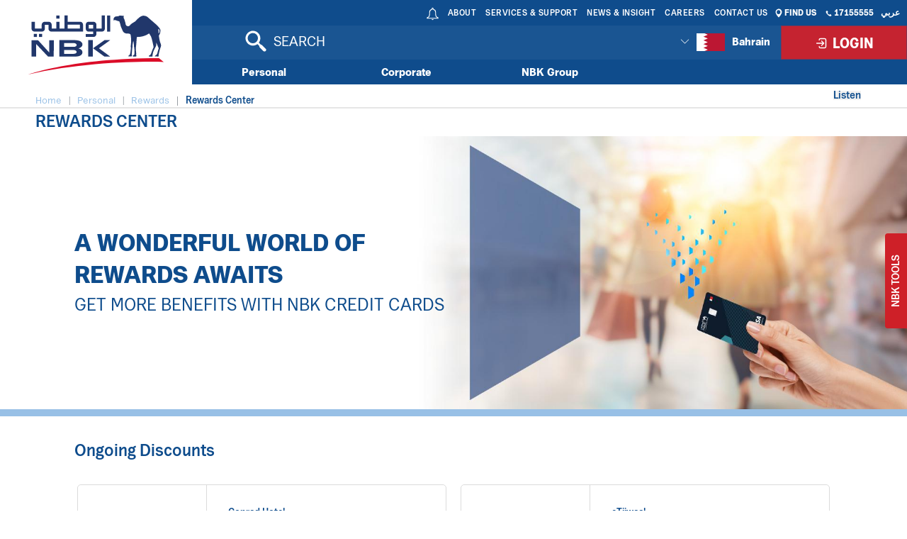

--- FILE ---
content_type: text/html;charset=UTF-8
request_url: https://www.nbk.com/bahrain/personal/rewards/rewards-center.html
body_size: 11134
content:
<!DOCTYPE html>
<!--[if lt IE 7]><html class="no-js lt-ie9 lt-ie8 lt-ie7" xml:lang="en" lang="en"><![endif]-->
<!--[if IE 7]><html class="no-js lt-ie9 lt-ie8" xml:lang="en" lang="en"><![endif]-->
<!--[if IE 8]><html class="no-js lt-ie9" xml:lang="en" lang="en"><![endif]-->
<!--[if gt IE 8]><!--><html class="no-js" xml:lang="en" lang="en"><!--<![endif]-->
<head>




    <title>Rewards Center</title>
    <meta name="description" content="" />
    <meta name="keywords" content="" />

    <meta property="og:title" content="Rewards Center">
    <meta property="og:description" content="Rewards Center">
        <meta property="og:image" content="http://www.nbk.com/dam/jcr:2452365d-e131-4017-b6aa-cc4ff9e5c12a/Bahrain-CC-Campaign-Umbrella-Thumbnail-E.jpg">


<meta property="og:url" content="http://www.nbk.com/bahrain/personal/rewards/rewards-center.html">
<meta charset="utf-8" />
<meta name="viewport" content="width=device-width, initial-scale=1" />

<meta name="author" content="Magnolia International Ltd." />
<meta name="generator" content="NBK" />

<!--[if IE]>
<meta http-equiv="X-UA-Compatible" content="IE=edge,chrome=1" />
<![endif]-->

<link rel="icon" href="/.resources/nbk-theme/images/favicon.png" />

	<link rel="stylesheet" type="text/css" href="/.resources/nbk-theme/css/bootstrap-5.0.2.min.css" media="all" />
	<link rel="stylesheet" type="text/css" href="/.resources/nbk-theme/css/owl.carousel-2.3.4.css" media="all" />
	<link rel="stylesheet" type="text/css" href="/.resources/nbk-theme/css/owl.theme.default.css" media="all" />

    
<link rel="stylesheet" type="text/css" href="/.resources/nbk-theme/css/fontawesome-6.5.1.all.min.css" media="all" />
    
    
<link rel="stylesheet" type="text/css" href="/.resources/nbk-theme/css/animate.min.css" media="all" />
    
    
<link rel="stylesheet" type="text/css" href="/.resources/nbk-theme/css/theme-base.css" media="all" />
    
    
<link rel="stylesheet" type="text/css" href="/.resources/nbk-theme/css/theme-elements.css" media="all" />
    
    
<link rel="stylesheet" type="text/css" href="/.resources/nbk-theme/css/responsive.css" media="all" />
    
    
<link rel="stylesheet" type="text/css" href="/.resources/nbk-theme/css/rs-plugin-styles.css" media="all" />
    
    
<link rel="stylesheet" type="text/css" href="/.resources/nbk-theme/css/color-variations/blue.css" media="all" />
    
    
<link rel="stylesheet" type="text/css" href="/.resources/nbk-theme/css/custom~2025-10-22-08-36-42-989~cache.css" media="all" />
    
    
<link rel="stylesheet" type="text/css" href="/.resources/nbk-theme/css/jquery.accordion.css" media="all" />
    
    
<link rel="stylesheet" type="text/css" href="/.resources/nbk-theme/css/dropkick.css" media="all" />
    
    
<link rel="stylesheet" type="text/css" href="/.resources/nbk-theme/css/styles.css" media="all" />
    
    
<link rel="stylesheet" type="text/css" href="/.resources/nbk-theme/css/print.css" media="print" />
    
    
<link rel="stylesheet" type="text/css" href="/.resources/nbk-theme/css/demo.css" media="print" />
    
    
<link rel="stylesheet" type="text/css" href="/.resources/nbk-theme/css/magnific-popup.css" media="all" />
    
    
<link rel="stylesheet" type="text/css" href="/.resources/nbk-theme/css/Inner_en_gbc4ca.css" media="all" />
    
    
<link rel="stylesheet" type="text/css" href="/.resources/nbk-theme/css/Print_en_gb.css" media="all" />
    

<!-- test-->
	<link rel="stylesheet" type="text/css" href="/.resources/nbk-theme/fonts/dunord/stylesheet.css" media="all" />

	<link rel="stylesheet" type="text/css" href="/.resources/nbk-theme/css/bootstrap-compatibility.css?reload=abs" media="all" />


<link rel="alternate" href="https://www.nbk.com/kuwait/" />

	<script src="/.resources/nbk-theme/js/jquery-3.6.0.min.js"></script>
	<script src="/.resources/nbk-theme/js/popper-2.9.2.min.js"></script>
	<script src="/.resources/nbk-theme/js/bootstrap-5.0.2.min.js"></script>
	<script src="/.resources/nbk-theme/js/owl.carousel-2.3.4.min.js"></script>

	<script src="/.resources/nbk-theme/js/plugins-compressed.js"  ></script>
	<script src="/.resources/nbk-theme/js/starrr.js"  ></script>
	<script src="/.resources/nbk-theme/js/custom.js"  ></script>
	<script src="/.resources/nbk-theme/js/jquery.accordion.js"  ></script>
	<script src="/.resources/nbk-theme/js/dropkick.min.js"  ></script>
	<script src="/.resources/nbk-theme/js/jquery-ui.min.js"  ></script>
	<script src="/.resources/nbk-theme/js/jquery.ui.autocomplete.html.js" async ></script>
	<script src="/.resources/nbk-theme/js/jquery.timeago.js" defer ></script>
	<script src="/.resources/nbk-theme/js/mark.min.js"  ></script>
	<script src="/.resources/nbk-theme/js/script.js"  ></script>
	<script src="/.resources/nbk-theme/js/calculators.js"  ></script>
	<script src="/.resources/nbk-theme/js/rewards-center-calculators.js"  ></script>
	<script src="/.resources/nbk-theme/js/jquery.validate.min.js"  ></script>
	<script src="/.resources/nbk-theme/js/jquery.matchHeight.js"  ></script>
	<script src="/.resources/nbk-theme/js/modernizr.custom.js"  ></script>

    <script src="/.resources/nbk-theme/js/jquery.date-dropdowns.min.js"></script>



<!-- HTML5 shim and Respond.js for IE8 support of HTML5 elements and media queries -->
<!--[if lt IE 9]>
<script src="//html5shiv.googlecode.com/svn/trunk/html5.js"></script>
<script>window.html5 || document.write('<script src="/.resources/travel-demo-theme/js/html5shiv.js"><\/script>')</script>
<script src="https://oss.maxcdn.com/respond/1.4.2/respond.min.js"></script>
<![endif]-->

<script>
    $.validator.methods.email = function( value, element ) {
        return this.optional( element ) || /[a-zA-Z0-9]+@[a-zA-Z0-9]+\.[a-zA-Z0-9]+/.test( value );
    }
</script>

<script>
    //economic reports
    var year = "null";
    var month = "null";
    var searchText = "null";
    var type = "null";
    //treasury reports
    var periodTreasury = "null";
    var dayTreasury = "null";
    var monthTreasury = "null";
    var yearTreasury = "null";
    var searchTextTreasury = "null";
    //financial reports
    var issuingPeriod = "null";
    var monthFinancial = "null";
    var yearFinancial = "null";
    var searchTextFinancial = "null";
    //acounts
    var checkbookChecked = null;
    var selectedMaturity = null;
    var interestType = null;

    var contextPath = "";

    var homePopupID = "";

    //cookies related
    let announcementCookieRegex = /.*/;
    let cookieBannerVersion = "v1";
    let homePath = "/bahrain";
    let homePathAR = "/ar/bahrain";
</script>    <!-- Google Tag Manager -->
<script>(function(w,d,s,l,i){w[l]=w[l]||[];w[l].push({'gtm.start':
new Date().getTime(),event:'gtm.js'});var f=d.getElementsByTagName(s)[0],
j=d.createElement(s),dl=l!='dataLayer'?'&l='+l:'';j.async=true;j.src=
'https://www.googletagmanager.com/gtm.js?id='+i+dl;f.parentNode.insertBefore(j,f);
})(window,document,'script','dataLayer','GTM-PLHFPQZ');</script>
<!-- End Google Tag Manager -->

        <script type="text/javascript" src="https://maps.googleapis.com/maps/api/js?key=AIzaSyAENKM5hAHYsJV_BnGEjHxbH0Flv_pqSOg"></script>
    	<link rel="stylesheet" type="text/css" href="/.resources/nbk-theme/css/readspeaker-skin/readspeaker-skin.css" media="all">
    	<script type="text/javascript" src="https://cdn1.readspeaker.com/script/9033/webReader/webReader.js?pids=wr"></script>
</head>




<body class="wide " data-animation-icon="/.resources/nbk-theme/images/spin.svg" >
    <!-- Google Tag Manager (noscript) -->
<noscript><iframe src="https://www.googletagmanager.com/ns.html?id=GTM-PLHFPQZ"
height="0" width="0" style="display:none;visibility:hidden"></iframe></noscript>
<!-- End Google Tag Manager (noscript) -->


<div class="nbk-tool-sec">
    <div class="nbk-tool ">
        <a href="javascript:void(0)" class="tool-toggle-btn nbk-tool-button">NBK Tools</a>
        <div class="tool-inner larger-height">
            <h3>NBK Tools <i><img src="/.resources/nbk-theme/images/nbk/tools/close-tools.svg" alt="Close tools"/></i></h3>

            <div class="tool-section">
                <div class="tool-box-wrapper">
                    <div class="tool-box text-center">
                        <div class="vertical">
                            <a href="/bahrain/apply-for-all-nbk-products.html#apply-for-all-nbk-products" class="tool-img" id="applyNowNBKToolsImg">
                                <img src="/.resources/nbk-theme/images/nbk/tools/tool-apply-now.svg">
                            </a>
                        </div>

                        <a href="/bahrain/apply-for-all-nbk-products.html#apply-for-all-nbk-products" class="tool-link" id="applyNowNBKTools">Apply Now</a>
                    </div>
                    <div class="tool-box text-center">
                        <div class="vertical">
                            <a href="javascript:void(0)" class="tool-img currency-calculator-link" id="accessCurrencyConverterImg">
                                <img src="/.resources/nbk-theme/images/nbk/tools/tool-currency-converter.svg">
                            </a>
                        </div>
                        <a href="javascript:void(0)" class="tool-link currency-calculator-link" id="accessCurrencyConverter">Currency Converter</a>
                    </div>
                    <div class="tool-box text-center">
                        <div class="vertical">
                            <a href="javascript:void(0)" class="tool-img iban-link" id="accessIBANGeneratorImg">
                                <img src="/.resources/nbk-theme/images/nbk/tools/tool-iban.svg">
                            </a>
                        </div>
                        <a href="javascript:void(0)" class="tool-link" id="accessIBANGenerator">IBAN Generator</a>
                    </div>


                </div>

<div id="ibanConfig" data-country-code="BH" data-bank-code-eg="" data-iban-length="14" data-swift-code="NBOK" data-user-input-allowed="13"></div>
<div class="iban" style="display: none">
    <div class="go-to-back">
        <h4><i></i>Iban Generator</h4>
    </div>
    <div class="loan-box link-select-less-padding full-width-select">
       <div class="loan-btn-group"></div>
        <div class="repayment-tenure">
            <div class="type-boxes row">
                 <div class="col-4">
                     <label>Account Number</label>
                 </div>
                 <div class="col-8">

                        <input type="text" name="accountNumber" id="accountNumber">

                 </div>
            </div>
            <div class="type-boxes row">
                  <div class="col-12">
                       <a href="javascript:void(0)" class="calculate calculate-miles pull-right" id="generateIban">Generate IBAN</a>
                  </div>

            </div>
            <div class="col-lg-12" id="ibanResultWrapper" style="display: none">
                <input type="hidden" value="Account number should have 13 digits" id="wrongIbanMessage">
                 <p class="hideLabelForWrongIban">Your IBAN Is</p>
                 <p id="ibanResult"></p>
                 <p id="ibanResultWrong"></p>
                 <p id="digitsValidation">Only numbers are allowed.</p>
            </div>
        </div>
            <div class="disclaimer-text">
            
            </div>
    </div>
</div><div class="currency-calculator">
    <div class="go-to-back">
        <h4><i></i>Currency Convertor</h4>
    </div>
    <div class="loan-box link-select-less-padding full-width-select">

        <div class="loan-btn-group"></div>
        <div class="repayment-tenure">
            <form id="currencyConvertorForm">
                <div class="type-boxes row">
                    <div class="col-4">
                        <label>From:</label>
                    </div>
                    <div class="col-8">
                        <select  class="default" name="currencyFrom" id="currencyFrom">
                            <option value="BAHRAINI DINARS. BHD+1.00000" data-sellingRate="1.00000" >BAHRAINI DINARS. BHD</option>
                            <option value="U.A.E. DIRHAMS.  AED+0.10211" data-sellingRate="0.10322" >U.A.E. DIRHAMS.  AED</option>
                            <option value="AUSTRALIAN DLR.  AUD+0.24426" data-sellingRate="0.26074" >AUSTRALIAN DLR.  AUD</option>
                            <option value="Canadian Dollars.CAD+0.26697" data-sellingRate="0.27619" >Canadian Dollars.CAD</option>
                            <option value="EURO MONETARY UNITS+0.43035" data-sellingRate="0.44774" >EURO MONETARY UNITS</option>
                            <option value="POUNDS STERLING. GBP+0.49785" data-sellingRate="0.51567" >POUNDS STERLING. GBP</option>
                            <option value="Jordanian Dinars.JOD+0.52233" data-sellingRate="0.54155" >Jordanian Dinars.JOD</option>
                            <option value="JAPANESE YEN.    JPY+0.00233" data-sellingRate="0.00240" >JAPANESE YEN.    JPY</option>
                            <option value="KUWAITI DINARS.  KWD+1.22681" data-sellingRate="1.24158" >KUWAITI DINARS.  KWD</option>
                            <option value="LEBANESE POUNDS+0.00025" data-sellingRate="0.00025" >LEBANESE POUNDS</option>
                            <option value="Omani Riyals+0.97405" data-sellingRate="0.98471" >Omani Riyals</option>
                            <option value="Qatari Riyals+0.10247" data-sellingRate="0.10385" >Qatari Riyals</option>
                            <option value="Saudi Riyals.    SAR+0.10001" data-sellingRate="0.10107" >Saudi Riyals.    SAR</option>
                            <option value="U.S. DOLLARS.    USD+0.37608" data-sellingRate="0.37800" >U.S. DOLLARS.    USD</option>
                        </select>
                    </div>
                </div>
                <div class="type-boxes row">
                    <div class="col-4">
                        <label>Amount:</label>
                    </div>
                    <div class="col-8">
                        <input type="text" id="currencyAmount" name="currencyAmount" class="">
                    </div>
                </div>
                <div class="type-boxes row">
                    <div class="col-4">
                        <label>To:</label>
                    </div>
                    <div class="col-8">
                        <select  class="default" name="currencyTo" id="currencyTo">
                            <option value="BAHRAINI DINARS. BHD+1.00000" data-buyRate="1.00000">BAHRAINI DINARS. BHD</option>
                            <option value="U.A.E. DIRHAMS.  AED+0.10322" data-buyRate="0.10211">U.A.E. DIRHAMS.  AED</option>
                            <option value="AUSTRALIAN DLR.  AUD+0.26074" data-buyRate="0.24426">AUSTRALIAN DLR.  AUD</option>
                            <option value="Canadian Dollars.CAD+0.27619" data-buyRate="0.26697">Canadian Dollars.CAD</option>
                            <option value="EURO MONETARY UNITS+0.44774" data-buyRate="0.43035">EURO MONETARY UNITS</option>
                            <option value="POUNDS STERLING. GBP+0.51567" data-buyRate="0.49785">POUNDS STERLING. GBP</option>
                            <option value="Jordanian Dinars.JOD+0.54155" data-buyRate="0.52233">Jordanian Dinars.JOD</option>
                            <option value="JAPANESE YEN.    JPY+0.00240" data-buyRate="0.00233">JAPANESE YEN.    JPY</option>
                            <option value="KUWAITI DINARS.  KWD+1.24158" data-buyRate="1.22681">KUWAITI DINARS.  KWD</option>
                            <option value="LEBANESE POUNDS+0.00025" data-buyRate="0.00025">LEBANESE POUNDS</option>
                            <option value="Omani Riyals+0.98471" data-buyRate="0.97405">Omani Riyals</option>
                            <option value="Qatari Riyals+0.10385" data-buyRate="0.10247">Qatari Riyals</option>
                            <option value="Saudi Riyals.    SAR+0.10107" data-buyRate="0.10001">Saudi Riyals.    SAR</option>
                            <option value="U.S. DOLLARS.    USD+0.37800" data-buyRate="0.37608">U.S. DOLLARS.    USD</option>
                        </select>
                    </div>
                </div>
                <div class="type-boxes row">
                    <div class="col-4">
                        <label>Amount:</label>
                    </div>
                    <div class="col-8">
                        <input type="text" id="resultForCurrencyAmmount" name="resultForCurrencyAmmount" class="">
                        <input type="hidden" value="" id="currencyField" name="currencyField">
                    </div>
                </div>
                <div class="type-boxes row">
                    <div class="col-12">
                        <label></label>
                        <input type="submit" class="calculate pull-right" id="calculateCurrencyConverter" value="Calculate"/>
                    </div>
                </div>
                <div id="currencyConverterText">
                    <div class="col-12">
                        <label id="fromCurrencyResult"></label>
                    </div>
                    <div class="col-12">
                        <label id="toCurrencyResult"></label>
                    </div>
                </div>
            </form>
        </div>
        <div class="description">
                <p><label>Last updated on</label>&nbsp;14 January, 2026&nbsp;<label>at&nbsp;09:15</label></p>
        </div>
        <div class="description">
                        <p>All rates are published for information purposes only.&nbsp;<br />
<a href="/bahrain/personal/investments/currency-rates.html">Click here</a>​&nbsp;to view the list of currency rates.</p>

<p>&nbsp;</p>

        </div>
    </div>
</div>


            </div>


        </div>
    </div>
</div><!--[if lt IE 7]>
<p class="browsehappy">You are using an <strong>outdated</strong> browser. Please <a href="http://browsehappy.com/">upgrade your browser</a> to improve your experience.</p>
<![endif]-->

<div class="wrapper rtl-wrapper"  id="pageWrapper">


<header id="header"
        class="header-dark header-transparent header-navigation-light ">
    <div id="header-wrap">
        <div style="display: flex">
<div class="stepTemplateLogo" id="logo" itemtype="http://schema.org/Organization" itemscope>
        <a href="/bahrain/" class="logo" data-dark-logo="/dam/jcr:281bc4f7-7256-48c6-a05e-761bacea00a3/nbk-logo.svg"
           itemprop="url">
            <img id ="logoImg" src="/dam/jcr:281bc4f7-7256-48c6-a05e-761bacea00a3/nbk-logo.svg" alt="SPACES" itemprop="logo"/>
        </a>
</div>

<style>
    @media (min-width: 320px) and (max-width: 767px) {
        #logoImg {
            width: auto;
            height: 45px;
        }
    }

    @media (min-width: 320px) and (max-width: 359px) {
        #logo {
            width: 135px;
        }
    }

    @media (min-width: 768px) {
        #logo {
            display: flex;
            align-items: center;
            justify-content: center;
            padding-left: 20px;
            padding-right: 20px;
        }
    }
</style>



            <div class="right-header-sec">
                <div class="top-bar">

    <div class="language-header">
                <a href="/ar/bahrain/personal/rewards/rewards-center.html" id="lang-ar" data-locale="ar" class="language-switch">عربي</a>

    </div>
                    <div class="header-info">
<div class="">

<div class="header-info">
    <ul>
        <li>
            <a href="/bahrain/find-us.html"><i><img  src="/.resources/nbk-theme/images/location-pin-desktop.svg" alt="Find us"></i>Find Us</a>
        </li>
        <li>
            <a href="/bahrain/contact-us.html"><i><img class="phone-header" src="/.resources/nbk-theme/images/nbk/phone-desktop.svg" alt="Contact us"></i>17155555</a>
        </li>
    </ul>
</div></div>
                    </div>
                    <div class="top-nav">





<ul>
    <li>
















<a href="/bahrain/about.html">
    About
</a>
    </li>
    <li>
















<a href="/bahrain/services-and-support.html">
    Services &amp; support
</a>
    </li>
    <li>
















<a href="/bahrain/news-and-insights.html">
    News &amp; Insight
</a>
    </li>
    <li>
















<a href="/bahrain/careers.html">
    Careers
</a>
    </li>
    <li>
















<a href="/bahrain/contact-us.html">
    Contact Us
</a>
    </li>
</ul>
</div>
                    <div class="notifications">
                        <span><img src="/.resources/nbk-theme/images/notification-bell-desktop.svg"
                                   alt="Notifications"/><sup id="announcmentUnreadNumber"></sup></span>
                        <div class="notification-dropdown desk">
<div class="">
    <h3>Notifications</h3>
    <ul>
        <li class="noAnnouncment">
            <h4 style="cursor: default;">No new notifications</h4>
            <p>&nbsp;</p>
        </li>

    </ul>
</div>
                        </div>
                    </div>
                </div>
                <div class="header-form-sec">
                        <div class="search">

<form action="/bahrain/search-results.html" class="navbar-form" role="search" style="margin: 0; padding: 0;">
    <input type="hidden" value="/bahrain" name="path" id="searchPath">
    <input type="hidden" value="en" name="lang" id="lang">
  	<input id="nav-search" type="text" name="queryStr" placeholder="Search" value="">
</form>

                        </div>
                        <div class="login">
    <a class="login-btn" href="javascript:void(0);">
        <i><img src="/dam/jcr:2d49dec5-d348-4489-b301-51ca70014371/login-list.svg"></i>
        <div class="pull-right log-in-title"> LOGIN</div>
    </a>

    <div class="login-menu">
        <ul>
            <li>












    <a href="https://nbkonline.bh.nbk.com/"  target="_blank"><span class="m-b-5"><img src="/dam/jcr:0fb1ce06-4e13-4340-8c56-3581c349cc18/online-banking-login.svg"></span><b>NBK Online Banking</b></a>
            </li>
            <li>












    <a href="https://corporate.bh.nbk.com/cb/pages/jsp-ns/login-corp.jsp"  target="_blank"><span class="m-b-5"><img src="/dam/jcr:0fb1ce06-4e13-4340-8c56-3581c349cc18/online-banking-login.svg"></span><b>NBK Corporate Online Banking</b></a>
            </li>
        </ul>
    </div>
                        </div>
<div class="coutries">
















<div cms:edit="bar" class="carousel-edit-bar"></div>


<div class="flag ">
    <span><i><img src="/dam/jcr:45d9781f-539c-4e92-9690-fdabc5cdfa0c/Homepage_icons_bahrain.svg"></i>Bahrain</span>
</div>
    <div class="country-dropdown" style="background: white">
        <div class="country">






<h3>Regional</h3>
<ul style="z-index: 50000">
    <li>
















<a href="/kuwait/" ><span>
    <img src="/dam/jcr:83d02e2e-d4ab-42a3-874c-645976f79cc4/Homepage_icons_kuwait.svg"></span><b>Kuwait</b>
</a>
    </li>
    <li>
















<a href="/egypt/" ><span>
    <img src="/dam/jcr:f6b31b90-3fbe-4352-84c0-ab3fbdfcc9ab/Homepage_icons_egypt.svg"></span><b>Egypt</b>
</a>
    </li>
    <li>
















<a href="http://www.creditbankofiraq.com.iq/" ><span>
    <img src="/dam/jcr:ec684350-cf08-4eba-8a79-39a482ade8b7/Homepage_icons_iraq.svg"></span><b>Iraq</b>
</a>
    </li>
    <li>
















<a href="/ksa/" ><span>
    <img src="/dam/jcr:b5a73959-e127-4685-85f5-88d2b191fd5d/Homepage_icons_KSA.SVG"></span><b>KSA</b>
</a>
    </li>
    <li>
















<a href="/uae/" ><span>
    <img src="/dam/jcr:cd241ff0-4dde-4958-b1b5-d4c002b017f3/Homepage_icons_UAE.SVG"></span><b>UAE</b>
</a>
    </li>
    <li>
















<a href="/lebanon/" ><span>
    <img src="/dam/jcr:a500e1a1-a7e8-4e8c-afa7-b0b79a8bad76/Homepage_icons_Lebanon.svg"></span><b>Lebanon</b>
</a>
    </li>
</ul>
        </div>
        <div class="country">






<h3>INTERNATIONAL</h3>
<ul style="z-index: 50000">
    <li>
















<a href="/about-nbk-group/our-network/china.html" ><span>
    <img src="/dam/jcr:de36bc2e-8ff6-4dfe-850b-ea40e38889ab/Homepage_icons_china.svg"></span><b>China</b>
</a>
    </li>
    <li>
















<a href="/about-nbk-group/our-network/france.html" ><span>
    <img src="/dam/jcr:eb5beb85-0bc2-46e9-83ed-a6962d49822c/Homepage_icons_france.svg"></span><b>France</b>
</a>
    </li>
    <li>
















<a href="/about-nbk-group/our-network/singapore.html" ><span>
    <img src="/dam/jcr:04d261bf-6f23-4ef2-8405-f2e12181eb5c/Homepage_icons_singapore.svg"></span><b>Singapore</b>
</a>
    </li>
    <li>












<a href="https://www.nbkwealth.com/"  target="_blank"><span>
    <img src="/dam/jcr:b82f9427-e78e-40f3-880e-a610aca3b3bd/Homepage_icons_swi.svg"></span><b>Switzerland</b>
</a>
    </li>
    <li>
















<a href="/london/" ><span>
    <img src="/dam/jcr:6cb66821-a00e-4d29-9eb8-53b69f71c66f/Homepage_icons_UK.SVG"></span><b>UK</b>
</a>
    </li>
    <li>
















<a href="/about-nbk-group/our-network/USA.html" ><span>
    <img src="/dam/jcr:fd1b5c9a-ed7e-44a0-b0a6-c09684aaa203/Homepage_icons_USA.SVG"></span><b>USA</b>
</a>
    </li>
</ul>
        </div>
    </div>
</div>                </div>
                <div class="navbar-collapse collapse main-menu-collapse navigation-wrap show">
                    <div class="container">
<nav id="mainMenu" class="main-menu mega-menu">
        <ul class="main-menu nav nav-pills">






                <li class="dropdown mega-menu-item">

                    <a class="clickableParent" href="/bahrain/personal.html">Personal</a>

                        <ul class="dropdown-menu">
                            <li class="mega-menu-content">
                                <div class="row 6">
                                        <div class="col-md-2 account">
                                            <h3><a href="/bahrain/personal/accounts.html">Accounts</a></h3>
                                                <ul>
                                                        <li><a href="/bahrain/personal/accounts/everyday-banking.html">Everyday Banking</a></li>
                                                        <li><a href="/bahrain/personal/accounts/saving-account.html">Savings Account </a></li>
                                                        <li><a href="/bahrain/personal/accounts/term-deposit.html">Term Deposits</a></li>
                                                        <li><a href="/bahrain/personal/accounts/account-services.html">Account Services</a></li>
                                                        <li><a href="/bahrain/personal/accounts/privilege-banking.html">Privilege Banking</a></li>
                                                </ul>
                                        </div>
                                        <div class="col-md-2 account">
                                            <h3><a href="/bahrain/personal/loans.html">Loans</a></h3>
                                                <ul>
                                                        <li><a href="/bahrain/personal/loans/personal-loan.html">Personal Loan</a></li>
                                                        <li><a href="/bahrain/personal/loans/auto-loan.html">Auto Loan</a></li>
                                                        <li><a href="/bahrain/personal/loans/international-mortgages.html">International Mortgages</a></li>
                                                        <li><a href="/bahrain/personal/loans/loan-refinancing.html">Loan Refinancing</a></li>
                                                </ul>
                                        </div>
                                        <div class="col-md-2 account">
                                            <h3><a href="/bahrain/personal/cards.html">Cards</a></h3>
                                                <ul>
                                                        <li><a href="/bahrain/personal/cards/credit-cards.html">Credit Cards</a></li>
                                                        <li><a href="/bahrain/personal/cards/debit-cards.html">Debit Cards</a></li>
                                                        <li><a href="/bahrain/personal/cards/apple-pay.html">Apple Pay</a></li>
                                                        <li><a href="/bahrain/personal/cards/NBK-Debit-Cards--Tap---Go-.html">NBK Debit Cards (Tap &amp; Go)</a></li>
                                                </ul>
                                        </div>
                                        <div class="col-md-2 account">
                                            <h3><a href="/bahrain/personal/rewards.html">Rewards</a></h3>
                                                <ul>
                                                        <li><a href="/bahrain/personal/rewards/rewards-program.html">Rewards Program</a></li>
                                                        <li><a href="/bahrain/personal/rewards/rewards-center.html">Rewards Center</a></li>
                                                </ul>
                                        </div>
                                        <div class="col-md-2 account">
                                            <h3><a href="/bahrain/personal/investments.html">Investments</a></h3>
                                        </div>
                                        <div class="col-md-2 account">
                                            <h3><a href="/bahrain/personal/ways-to-bank.html">Ways to Bank</a></h3>
                                                <ul>
                                                        <li><a href="/bahrain/personal/ways-to-bank/online-banking.html">Online Banking</a></li>
                                                        <li><a href="/bahrain/personal/ways-to-bank/mobile-banking.html">Mobile Banking</a></li>
                                                        <li><a href="/bahrain/personal/ways-to-bank/branch-banking.html">Branch Banking</a></li>
                                                        <li><a href="/bahrain/personal/ways-to-bank/ATMs.html">ATMs</a></li>
                                                        <li><a href="/bahrain/personal/ways-to-bank/open-banking.html">Open Banking</a></li>
                                                </ul>
                                        </div>
                                        <div class="col-md-2 account navigation-image">
                                        </div>
                                </div>

                                    <div class="row media-offers">
                                    </div>
                            </li>
                        </ul>
                </li>





                <li class="dropdown mega-menu-item">

                    <a class="clickableParent" href="/bahrain/corporate.html">Corporate </a>

                        <ul class="dropdown-menu">
                            <li class="mega-menu-content">
                                <div class="row 5">
                                        <div class="col-md-2 account">
                                            <h3><a href="/bahrain/corporate/about-corporate-banking.html">About </a></h3>
                                        </div>
                                        <div class="col-md-2 account">
                                            <h3><a href="/bahrain/corporate/corporate-solutions.html">Solutions  </a></h3>
                                                <ul>
                                                        <li><a href="/bahrain/corporate/corporate-solutions/staff-services.html">Staff Services</a></li>
                                                        <li><a href="/bahrain/corporate/corporate-solutions/treasury-services.html">Treasury Services</a></li>
                                                </ul>
                                        </div>
                                        <div class="col-md-2 account">
                                            <h3><a href="/bahrain/corporate/financing.html">Financing</a></h3>
                                                <ul>
                                                        <li><a href="/bahrain/corporate/financing/corporate-credit-finance.html">Corporate Credit Finance</a></li>
                                                        <li><a href="/bahrain/corporate/financing/islamic-financing.html">Islamic Financing</a></li>
                                                        <li><a href="/bahrain/corporate/financing/trade-finance.html">Trade Finance </a></li>
                                                        <li><a href="/bahrain/corporate/financing/structured-finance.html">Structured Finance</a></li>
                                                </ul>
                                        </div>
                                        <div class="col-md-2 account">
                                            <h3><a href="/bahrain/corporate/investments.html">Investments</a></h3>
                                                <ul>
                                                        <li><a href="/bahrain/corporate/investments/wakala-investment-account.html">Wakala Investment Account (Islamic)</a></li>
                                                </ul>
                                        </div>
                                        <div class="col-md-2 account">
                                            <h3><a href="/bahrain/corporate/ways-to-bank.html">Ways to Bank  </a></h3>
                                                <ul>
                                                        <li><a href="/bahrain/corporate/ways-to-bank/online-corporate.html">Corporate Online Banking</a></li>
                                                        <li><a href="/bahrain/corporate/ways-to-bank/branch-banking.html">Branch Banking</a></li>
                                                        <li><a href="/bahrain/corporate/ways-to-bank/ATM.html">ATMs</a></li>
                                                </ul>
                                        </div>
                                        <div class="col-md-2 account navigation-image">
                                        </div>
                                </div>

                                    <div class="row media-offers">
                                    </div>
                            </li>
                        </ul>
                </li>





                <li >

                    <a class="clickableParent" href="/bahrain/nbk-group.html">NBK Group</a>

                </li>
        </ul>
</nav>
                    </div>
                </div>
            </div>
        </div>
    </div>
</header>
<header id="header-2">
    <div class="header-container">
        <div class="stepTemplateLogo" id="logo" itemtype="http://schema.org/Organization" itemscope>
        <a href="/bahrain/" class="logo" data-dark-logo="/dam/jcr:281bc4f7-7256-48c6-a05e-761bacea00a3/nbk-logo.svg"
           itemprop="url">
            <img id ="logoImg" src="/dam/jcr:281bc4f7-7256-48c6-a05e-761bacea00a3/nbk-logo.svg" alt="SPACES" itemprop="logo"/>
        </a>
</div>

<style>
    @media (min-width: 320px) and (max-width: 767px) {
        #logoImg {
            width: auto;
            height: 45px;
        }
    }

    @media (min-width: 320px) and (max-width: 359px) {
        #logo {
            width: 135px;
        }
    }

    @media (min-width: 768px) {
        #logo {
            display: flex;
            align-items: center;
            justify-content: center;
            padding-left: 20px;
            padding-right: 20px;
        }
    }
</style>




        <div class="header-buttons">

    <div class="language-header">
                <a href="/ar/bahrain/personal/rewards/rewards-center.html" id="lang-ar" data-locale="ar" class="language-switch">عربي</a>

    </div>

                <div class="tel">
                    <a href="tel:17155555"><img
                                src="/.resources/nbk-theme/images/nbk/mobile/phone-mobile.svg"
                                alt="Contact us"></a>
                </div>
                    <div class="location">
                        <a href="/bahrain/find-us.html"><img
                                    src="/.resources/nbk-theme/images/nbk/mobile/location-pin-mobile.svg"
                                    alt="Find us"></a>
                    </div>

            <div class="search">
                <a href="#"><img src="/.resources/nbk-theme/images/nbk/mobile/search-mobile.svg"
                                 alt="Open search"></a>
            </div>
                <div class="notification">
                    <a href="#"><img
                                src="/.resources/nbk-theme/images/nbk/mobile/notification-bell-mobile.svg"
                                alt="Open notifications"/><sup id="announcmentUnreadNumberMob"></sup></a>
                    <div class="notification-dropdown res">
<div class="">
    <h3>Notifications</h3>
    <ul>
        <li class="noAnnouncment">
            <h4 style="cursor: default;">No new notifications</h4>
            <p>&nbsp;</p>
        </li>

    </ul>
</div>
                    </div>
                </div>
        </div>
    </div>
<div class="header-bar">
<div class="coutries">
















<div cms:edit="bar" class="carousel-edit-bar"></div>


<div class="flag ">
    <span><i><img src="/dam/jcr:45d9781f-539c-4e92-9690-fdabc5cdfa0c/Homepage_icons_bahrain.svg"></i>Bahrain</span>
</div>
    <div class="country-dropdown" style="background: white">
        <div class="country">






<h3>Regional</h3>
<ul style="z-index: 50000">
    <li>
















<a href="/kuwait/" ><span>
    <img src="/dam/jcr:83d02e2e-d4ab-42a3-874c-645976f79cc4/Homepage_icons_kuwait.svg"></span><b>Kuwait</b>
</a>
    </li>
    <li>
















<a href="/egypt/" ><span>
    <img src="/dam/jcr:f6b31b90-3fbe-4352-84c0-ab3fbdfcc9ab/Homepage_icons_egypt.svg"></span><b>Egypt</b>
</a>
    </li>
    <li>
















<a href="http://www.creditbankofiraq.com.iq/" ><span>
    <img src="/dam/jcr:ec684350-cf08-4eba-8a79-39a482ade8b7/Homepage_icons_iraq.svg"></span><b>Iraq</b>
</a>
    </li>
    <li>
















<a href="/ksa/" ><span>
    <img src="/dam/jcr:b5a73959-e127-4685-85f5-88d2b191fd5d/Homepage_icons_KSA.SVG"></span><b>KSA</b>
</a>
    </li>
    <li>
















<a href="/uae/" ><span>
    <img src="/dam/jcr:cd241ff0-4dde-4958-b1b5-d4c002b017f3/Homepage_icons_UAE.SVG"></span><b>UAE</b>
</a>
    </li>
    <li>
















<a href="/lebanon/" ><span>
    <img src="/dam/jcr:a500e1a1-a7e8-4e8c-afa7-b0b79a8bad76/Homepage_icons_Lebanon.svg"></span><b>Lebanon</b>
</a>
    </li>
</ul>
        </div>
        <div class="country">






<h3>INTERNATIONAL</h3>
<ul style="z-index: 50000">
    <li>
















<a href="/about-nbk-group/our-network/china.html" ><span>
    <img src="/dam/jcr:de36bc2e-8ff6-4dfe-850b-ea40e38889ab/Homepage_icons_china.svg"></span><b>China</b>
</a>
    </li>
    <li>
















<a href="/about-nbk-group/our-network/france.html" ><span>
    <img src="/dam/jcr:eb5beb85-0bc2-46e9-83ed-a6962d49822c/Homepage_icons_france.svg"></span><b>France</b>
</a>
    </li>
    <li>
















<a href="/about-nbk-group/our-network/singapore.html" ><span>
    <img src="/dam/jcr:04d261bf-6f23-4ef2-8405-f2e12181eb5c/Homepage_icons_singapore.svg"></span><b>Singapore</b>
</a>
    </li>
    <li>












<a href="https://www.nbkwealth.com/"  target="_blank"><span>
    <img src="/dam/jcr:b82f9427-e78e-40f3-880e-a610aca3b3bd/Homepage_icons_swi.svg"></span><b>Switzerland</b>
</a>
    </li>
    <li>
















<a href="/london/" ><span>
    <img src="/dam/jcr:6cb66821-a00e-4d29-9eb8-53b69f71c66f/Homepage_icons_UK.SVG"></span><b>UK</b>
</a>
    </li>
    <li>
















<a href="/about-nbk-group/our-network/USA.html" ><span>
    <img src="/dam/jcr:fd1b5c9a-ed7e-44a0-b0a6-c09684aaa203/Homepage_icons_USA.SVG"></span><b>USA</b>
</a>
    </li>
</ul>
        </div>
    </div>
</div>
    <div class="login">
    <a class="login-btn" href="javascript:void(0);">
        <i><img src="/dam/jcr:2d49dec5-d348-4489-b301-51ca70014371/login-list.svg"></i>
        <div class="pull-right log-in-title"> LOGIN</div>
    </a>

    <div class="login-menu">
        <ul>
            <li>












    <a href="https://nbkonline.bh.nbk.com/"  target="_blank"><span class="m-b-5"><img src="/dam/jcr:0fb1ce06-4e13-4340-8c56-3581c349cc18/online-banking-login.svg"></span><b>NBK Online Banking</b></a>
            </li>
            <li>












    <a href="https://corporate.bh.nbk.com/cb/pages/jsp-ns/login-corp.jsp"  target="_blank"><span class="m-b-5"><img src="/dam/jcr:0fb1ce06-4e13-4340-8c56-3581c349cc18/online-banking-login.svg"></span><b>NBK Corporate Online Banking</b></a>
            </li>
        </ul>
    </div>
    </div>
    <div class="mobile-menu-btn">
        <a href="#"><img src="/.resources/nbk-theme/images/nbk/mobile/navigation-menu-mobile.svg" alt="Open menu"></a>
    </div>
    <section id="multiple" data-accordion-group>

            <section class="main-links" data-accordion>
                <a href="/bahrain/personal.html">Personal</a>
                    <button data-control></button>

                    <div data-content>
                        <article data-accordion>
                            <a href="/bahrain/personal/accounts.html">Accounts</a>
                                <button data-control></button>
                                <div data-content>
                                        <a href="/bahrain/personal/accounts/everyday-banking.html">Everyday Banking</a>
                                        <a href="/bahrain/personal/accounts/saving-account.html">Savings Account </a>
                                        <a href="/bahrain/personal/accounts/term-deposit.html">Term Deposits</a>
                                        <a href="/bahrain/personal/accounts/account-services.html">Account Services</a>
                                        <a href="/bahrain/personal/accounts/privilege-banking.html">Privilege Banking</a>
                                </div>
                        </article>
                        <article data-accordion>
                            <a href="/bahrain/personal/loans.html">Loans</a>
                                <button data-control></button>
                                <div data-content>
                                        <a href="/bahrain/personal/loans/personal-loan.html">Personal Loan</a>
                                        <a href="/bahrain/personal/loans/auto-loan.html">Auto Loan</a>
                                        <a href="/bahrain/personal/loans/international-mortgages.html">International Mortgages</a>
                                        <a href="/bahrain/personal/loans/loan-refinancing.html">Loan Refinancing</a>
                                </div>
                        </article>
                        <article data-accordion>
                            <a href="/bahrain/personal/cards.html">Cards</a>
                                <button data-control></button>
                                <div data-content>
                                        <a href="/bahrain/personal/cards/credit-cards.html">Credit Cards</a>
                                        <a href="/bahrain/personal/cards/debit-cards.html">Debit Cards</a>
                                        <a href="/bahrain/personal/cards/apple-pay.html">Apple Pay</a>
                                        <a href="/bahrain/personal/cards/NBK-Debit-Cards--Tap---Go-.html">NBK Debit Cards (Tap &amp; Go)</a>
                                </div>
                        </article>
                        <article data-accordion>
                            <a href="/bahrain/personal/rewards.html">Rewards</a>
                                <button data-control></button>
                                <div data-content>
                                        <a href="/bahrain/personal/rewards/rewards-program.html">Rewards Program</a>
                                        <a href="/bahrain/personal/rewards/rewards-center.html">Rewards Center</a>
                                </div>
                        </article>
                        <article data-accordion>
                            <a href="/bahrain/personal/investments.html">Investments</a>
                        </article>
                        <article data-accordion>
                            <a href="/bahrain/personal/ways-to-bank.html">Ways to Bank</a>
                                <button data-control></button>
                                <div data-content>
                                        <a href="/bahrain/personal/ways-to-bank/online-banking.html">Online Banking</a>
                                        <a href="/bahrain/personal/ways-to-bank/mobile-banking.html">Mobile Banking</a>
                                        <a href="/bahrain/personal/ways-to-bank/branch-banking.html">Branch Banking</a>
                                        <a href="/bahrain/personal/ways-to-bank/ATMs.html">ATMs</a>
                                        <a href="/bahrain/personal/ways-to-bank/open-banking.html">Open Banking</a>
                                </div>
                        </article>
                    </div>

            </section>

            <section class="main-links" data-accordion>
                <a href="/bahrain/corporate.html">Corporate </a>
                    <button data-control></button>

                    <div data-content>
                        <article data-accordion>
                            <a href="/bahrain/corporate/about-corporate-banking.html">About </a>
                        </article>
                        <article data-accordion>
                            <a href="/bahrain/corporate/corporate-solutions.html">Solutions  </a>
                                <button data-control></button>
                                <div data-content>
                                        <a href="/bahrain/corporate/corporate-solutions/staff-services.html">Staff Services</a>
                                        <a href="/bahrain/corporate/corporate-solutions/treasury-services.html">Treasury Services</a>
                                </div>
                        </article>
                        <article data-accordion>
                            <a href="/bahrain/corporate/financing.html">Financing</a>
                                <button data-control></button>
                                <div data-content>
                                        <a href="/bahrain/corporate/financing/corporate-credit-finance.html">Corporate Credit Finance</a>
                                        <a href="/bahrain/corporate/financing/islamic-financing.html">Islamic Financing</a>
                                        <a href="/bahrain/corporate/financing/trade-finance.html">Trade Finance </a>
                                        <a href="/bahrain/corporate/financing/structured-finance.html">Structured Finance</a>
                                </div>
                        </article>
                        <article data-accordion>
                            <a href="/bahrain/corporate/investments.html">Investments</a>
                                <button data-control></button>
                                <div data-content>
                                        <a href="/bahrain/corporate/investments/wakala-investment-account.html">Wakala Investment Account (Islamic)</a>
                                </div>
                        </article>
                        <article data-accordion>
                            <a href="/bahrain/corporate/ways-to-bank.html">Ways to Bank  </a>
                                <button data-control></button>
                                <div data-content>
                                        <a href="/bahrain/corporate/ways-to-bank/online-corporate.html">Corporate Online Banking</a>
                                        <a href="/bahrain/corporate/ways-to-bank/branch-banking.html">Branch Banking</a>
                                        <a href="/bahrain/corporate/ways-to-bank/ATM.html">ATMs</a>
                                </div>
                        </article>
                    </div>

            </section>

            <section class="main-links" data-accordion>
                <a href="/bahrain/nbk-group.html">NBK Group</a>


            </section>
            <div class="useful-links text-center">






<ul>
    <li>
















<a href="/bahrain/about.html">
    About
</a>
    </li>
    <li>
















<a href="/bahrain/services-and-support.html">
    Services &amp; support
</a>
    </li>
    <li>
















<a href="/bahrain/news-and-insights.html">
    News &amp; Insight
</a>
    </li>
    <li>
















<a href="/bahrain/careers.html">
    Careers
</a>
    </li>
    <li>
















<a href="/bahrain/contact-us.html">
    Contact Us
</a>
    </li>
</ul>
            </div>
    </section>

</div>
    <div class="search-section">

<form action="/bahrain/search-results.html" class="navbar-form" role="search" style="margin: 0; padding: 0;">
    <input type="hidden" value="/bahrain" name="path" id="searchPath">
    <input type="hidden" value="en" name="lang" id="lang">
  	<input id="nav-mob-search" type="text" name="queryStr" placeholder="Search" value="">
</form>

    </div>
</header>


<section class="breads">
        <div class="p-20">
            <ol itemscope itemtype="http://schema.org/BreadcrumbList" class="breadcrumb">
                    <li itemprop="itemListElement" itemscope
                        itemtype="http://schema.org/ListItem" class="breadcrumb-item">
                        <a itemprop="item" href="/bahrain/">
                            <span itemprop="name">Home </span>
                        </a>
                        <meta itemprop="position" content="1"/>
                    </li>
                    <li itemprop="itemListElement" itemscope
                        itemtype="http://schema.org/ListItem" class="breadcrumb-item">
                        <a itemprop="item" href="/bahrain/personal.html">
                            <span itemprop="name">Personal</span>
                        </a>
                        <meta itemprop="position" content="2"/>
                    </li>
                    <li itemprop="itemListElement" itemscope
                        itemtype="http://schema.org/ListItem" class="breadcrumb-item">
                        <a itemprop="item" href="/bahrain/personal/rewards.html">
                            <span itemprop="name">Rewards</span>
                        </a>
                        <meta itemprop="position" content="3"/>
                    </li>
                <li itemprop="itemListElement" itemscope
                    itemtype="http://schema.org/ListItem" class="breadcrumb-item active">

                        <span>Rewards Center</span>
                    <meta itemprop="position" content="4"/>
                </li>
            </ol>
        </div>
    <div class="p-21">
        <div class="col-imgs">
            <ul>
		            <li class="readspeaker_button1_container">
			            <div id="readspeaker_button1" class="rs_skip rsbtn rs_preserve readspeaker-skin" data-usePost="false">
						    <a rel="nofollow" class="rsbtn_play" accesskey="L" title="Listen to this page using ReadSpeaker webReader" href="//app-as.readspeaker.com/cgi-bin/rsent?customerid=9033&amp;lang=en_uk&amp;readid=readme&amp;url=https%3A%2F%2Fwww.nbk.com%2Fbahrain%2Fpersonal%2Frewards%2Frewards-center.html">
						        <span class="rsbtn_left rsimg rspart"><span class="rsbtn_text"><span>Listen</span></span></span>
						        <span class="rsbtn_right rsimg rsplay rspart"></span>
						    </a>
						</div>
					</li>
</ul>
</div>
</div>
</section>

<section class="titles">
<h1>Rewards Center</h1>
</section>
<div id="slider" class="inspiro-slider slider-fullscreen boxed-slider" data-height-xs="500">
    <div id="slider-carousel" class="boxed-slider inspiro-slider">














<div id="bck-cuctom-mda6828bf-cbfc-4fe9-b720-7d791254a9fd" style="background-image:url(/.imaging/default/dam/Images/bahrain/Rewards/General/Umbrella-Bahrain/Bahrain-CC-Campaign-Umbrella-Desktop-E.jpg/jcr:content.jpg);" class="owl-bg-img">
    <div class="background-overlay-one"></div>
    <div class="container-fullscreen">
        <div class="text-middle">
            <div class="container container-else">
                <div class="text-left text-light slider-content">
                    <p class="text-uppercase" style="width: 50% !important;">

                    <em  style=" " >A Wonderful World Of Rewards Awaits</em><br>
                    <span class="slider-description" style=" ">Get More Benefits With NBK Credit Cards</span>
                    </p>
                </div>
            </div>
        </div>
    </div>
            <style>
                @media screen and (max-width: 479px) {
                    #bck-cuctom-mda6828bf-cbfc-4fe9-b720-7d791254a9fd{
                        background-image: url(/dam/jcr:3792cc42-46ee-4611-b1e8-2721325ba45a/Bahrain-CC-Campaign-Umbrella-Mobile-E.jpg) !important;
                    }
                }
            </style>
</div>
    </div>
</div>




    <div class="main-content-wrapper">
<div class="noStyle clearfix-mobile" id="readme">
<div class="term-nav about-nav">
    <div class="container container-else">
        <div class="term-res-menu">
            <span><div class="sticky-span-title">Select</div><i></i></span>
        </div>
        <ul>
        </ul>
    </div>
</div>

<section class="rewards-listing">
    <div class="container container-else">
        <div class="row rewardsRow">
    <div class="col-lg-12">
        <h2>Ongoing Discounts</h2>
        <p></p>
    </div>

<section class="p-b-0 p-t-0">
    <div class="container">
        <div  class="special-offers two-items-slider pe-1 ps-1">
                <div class="discount-box">
                    <div class="brand-logo"><img src="/.imaging/mte/nbk-theme/140/dam/Images/bahrain/Rewards/Ongoing/Conrad-Hotel/Conrad-800x572-e.jpg/jcr:content/Conrad-800x572%20e.jpg" alt=""/></div>
                    <div class="discount-detail">
                            <h3>Conrad Hotel</h3>
                            <div class="clearfix"></div>
                            <p>Get<strong> 10%</strong> <strong>discount</strong> &nbsp;on room reservations when using your NBK Credit Card. For reservations, please call <a href="tel:77977777">77977777</a>.</p>

<p><strong><a href="/bahrain/personal/rewards/rewards-center/ongoing-discounts/conrad-hotel-offer.html">Read More &gt;</a></strong></p>

                    </div>
                </div>
                <div class="discount-box">
                    <div class="brand-logo"><img src="/.imaging/mte/nbk-theme/140/dam/Images/bahrain/Bahrain/eTijwaal/Mertchants-Logos-193x234-51.jpg/jcr:content/Mertchants%20Logos%20193x234-51.jpg" alt=""/></div>
                    <div class="discount-detail">
                            <h3>eTijwaal</h3>
                            <div class="clearfix"></div>
                            <p>Get&nbsp;up to 15% cashback on your eVault in the eTijwaal App when using NBK Credit Card.<br />
<strong><a href="/bahrain/personal/rewards/rewards-center/ongoing-discounts/etijwaal-offer.html">Read More &gt;</a></strong></p>

                    </div>
                </div>
        </div>
    </div>
    <div class="container text-center">
        <a class="all-offers" href="/bahrain/personal/rewards/rewards-center/ongoing-discounts.html">View All Offers<i><img src="/.resources/nbk-theme/images/buttons-other-components-arrow.svg"></i></a>
    </div>
</section>    <div class="col-lg-12">
        <h2>Limited Time Offers</h2>
        <p></p>
    </div>
<section class="p-b-0 p-t-0">
    <div class="container">
        <div id="" class="special-offers owl-generic">
                <div class="product">
                    <img alt="" src="/.imaging/default/dam/Images/bahrain/Bahrain-Balance-Transfers/Bahrain-Balance-Transfers-Thumbnail-A.JPG/jcr:content.jpg">
                    <h3><a href="/bahrain/personal/rewards/rewards-center/limited-time-offers/credit-card-balance-transfer-offer.html" >Credit Card Balance Transfer Offer</a></h3>
                </div>
        </div>
    </div>

    <div class="container text-center">
        <a class="all-offers" href="/bahrain/personal/rewards/rewards-center/limited-time-offers.html">View All Offers<i><img src="/.resources/nbk-theme/images/buttons-other-components-arrow.svg"></i></a>
    </div>
</section>        </div>
            <div class="learn-tab">
            
            </div>
    </div>

</section>
</div>
    </div>


<!-- FOOTER -->
<footer id="footer" class="background-dark text-grey">
    <div class="footer-content">
        <div class="container fix-width-for-zoom">
            <div class="row">
                <div class="footer-main p-0">
<div class="cols-mn"><h2>WAYS TO BANK</h2></div>

<div class="cols-ms">
    <div class="col-sec">
        <ul class="d-md-flex flex-md-wrap">
















<li>

        <a href="/bahrain/personal/ways-to-bank/online-banking.html">
                Online Banking
        </a>
</li>















<li>

        <a href="/bahrain/personal/ways-to-bank/mobile-banking.html">
                Mobile Banking
        </a>
</li>















<li>

        <a href="/bahrain/personal/ways-to-bank/branch-banking.html">
                Branch Banking
        </a>
</li>















<li>

        <a href="/bahrain/personal/ways-to-bank/ATMs.html">
                ATMs
        </a>
</li>











<li>

        <a href="">
                Call Center 
        </a>
</li>











<li>

        <a href="">
                Doorstep Banking
        </a>
</li>        </ul>
    </div>
</div>

<div class="img-and">
</div><div class="seperators">


    <div class="col-mt">
        <div class="social-icons">
            <span>Connect With Us On</span>
            <ul>
                    <li class="social-facebook">
















        <a href="/bahrain/contact-us.html">
            <i class="fa-brands fa-snapchat-ghost"></i>
        </a>
</li>
                    <li class="social-facebook">












        <a href="https://www.facebook.com/NBKGroup/" target="_blank">
            <i class="fa-brands fa-facebook"></i>
        </a>
</li>
                    <li class="social-facebook">












        <a href="https://www.youtube.com/user/NBKMedia/featured" target="_blank">
            <i class="fa-brands fa-youtube"></i>
        </a>
</li>
                    <li class="social-facebook">












        <a href="https://www.linkedin.com/company-beta/10253?pathWildcard=10253" target="_blank">
            <i class="fa-brands fa-linkedin"></i>
        </a>
</li>
                    <li class="social-facebook">












        <a href="https://twitter.com/NBKPage" target="_blank">
            <i class="fa-brands fa-x-twitter"></i>
        </a>
</li>
                    <li class="social-facebook">












        <a href="https://www.instagram.com/nbkgroup/" target="_blank">
            <i class="fa-brands fa-instagram"></i>
        </a>
</li>
                    <li class="social-facebook">
















        <a href="/bahrain/contact-us.html">
            <i class="fa-brands fa-whatsapp"></i>
        </a>
</li>
            </ul>
        </div>
    </div>
    <div class="col-mf">
    </div>
    <div class="chose-col hidden-lg hidden-md hidden-xs">
        <div class="inline-widget">


        <div class="widget">
            <h4 class="widget-title">Choose Your Country</h4>
            <div class="coutries">

                <div class="flags "">
                    <span><i><img src="/dam/jcr:45d9781f-539c-4e92-9690-fdabc5cdfa0c/Homepage_icons_bahrain.svg" alt=""></i>Bahrain</span>
                </div>
                <div class="countrys-dropdown">
                    <div class="countrys">
                        <ul>
                                <li>
















<a href="/kuwait/" ><span>
    <img src="/dam/jcr:83d02e2e-d4ab-42a3-874c-645976f79cc4/Homepage_icons_kuwait.svg"></span><b>Kuwait</b>
</a>
                                </li>
                                <li>
















<a href="/egypt/" ><span>
    <img src="/dam/jcr:f6b31b90-3fbe-4352-84c0-ab3fbdfcc9ab/Homepage_icons_egypt.svg"></span><b>Egypt</b>
</a>
                                </li>
                                <li>
















<a href="http://www.creditbankofiraq.com.iq/" ><span>
    <img src="/dam/jcr:ec684350-cf08-4eba-8a79-39a482ade8b7/Homepage_icons_iraq.svg"></span><b>Iraq</b>
</a>
                                </li>
                                <li>
















<a href="/ksa/" ><span>
    <img src="/dam/jcr:b5a73959-e127-4685-85f5-88d2b191fd5d/Homepage_icons_KSA.SVG"></span><b>KSA</b>
</a>
                                </li>
                                <li>
















<a href="/uae/" ><span>
    <img src="/dam/jcr:cd241ff0-4dde-4958-b1b5-d4c002b017f3/Homepage_icons_UAE.SVG"></span><b>UAE</b>
</a>
                                </li>
                                <li>
















<a href="/lebanon/" ><span>
    <img src="/dam/jcr:a500e1a1-a7e8-4e8c-afa7-b0b79a8bad76/Homepage_icons_Lebanon.svg"></span><b>Lebanon</b>
</a>
                                </li>
                                <li>
















<a href="/about-nbk-group/our-network/china.html" ><span>
    <img src="/dam/jcr:de36bc2e-8ff6-4dfe-850b-ea40e38889ab/Homepage_icons_china.svg"></span><b>China</b>
</a>
                                </li>
                                <li>
















<a href="/about-nbk-group/our-network/france.html" ><span>
    <img src="/dam/jcr:eb5beb85-0bc2-46e9-83ed-a6962d49822c/Homepage_icons_france.svg"></span><b>France</b>
</a>
                                </li>
                                <li>
















<a href="/about-nbk-group/our-network/singapore.html" ><span>
    <img src="/dam/jcr:04d261bf-6f23-4ef2-8405-f2e12181eb5c/Homepage_icons_singapore.svg"></span><b>Singapore</b>
</a>
                                </li>
                                <li>












<a href="https://www.nbkwealth.com/"  target="_blank"><span>
    <img src="/dam/jcr:b82f9427-e78e-40f3-880e-a610aca3b3bd/Homepage_icons_swi.svg"></span><b>Switzerland</b>
</a>
                                </li>
                                <li>
















<a href="/london/" ><span>
    <img src="/dam/jcr:6cb66821-a00e-4d29-9eb8-53b69f71c66f/Homepage_icons_UK.SVG"></span><b>UK</b>
</a>
                                </li>
                                <li>
















<a href="/about-nbk-group/our-network/USA.html" ><span>
    <img src="/dam/jcr:fd1b5c9a-ed7e-44a0-b0a6-c09684aaa203/Homepage_icons_USA.SVG"></span><b>USA</b>
</a>
                                </li>
                        </ul>
                    </div>
                </div>
            </div>
        </div>
        </div>
    </div>
</div>                    
                    <div class="info-pro">

                        <div class="chose-col hidden-lg hidden-md hidden-sm">


        <div class="widget">
            <h4 class="widget-title">Choose Your Country</h4>
            <div class="coutries">

                <div class="flags "">
                    <span><i><img src="/dam/jcr:45d9781f-539c-4e92-9690-fdabc5cdfa0c/Homepage_icons_bahrain.svg" alt=""></i>Bahrain</span>
                </div>
                <div class="countrys-dropdown">
                    <div class="countrys">
                        <ul>
                                <li>
















<a href="/kuwait/" ><span>
    <img src="/dam/jcr:83d02e2e-d4ab-42a3-874c-645976f79cc4/Homepage_icons_kuwait.svg"></span><b>Kuwait</b>
</a>
                                </li>
                                <li>
















<a href="/egypt/" ><span>
    <img src="/dam/jcr:f6b31b90-3fbe-4352-84c0-ab3fbdfcc9ab/Homepage_icons_egypt.svg"></span><b>Egypt</b>
</a>
                                </li>
                                <li>
















<a href="http://www.creditbankofiraq.com.iq/" ><span>
    <img src="/dam/jcr:ec684350-cf08-4eba-8a79-39a482ade8b7/Homepage_icons_iraq.svg"></span><b>Iraq</b>
</a>
                                </li>
                                <li>
















<a href="/ksa/" ><span>
    <img src="/dam/jcr:b5a73959-e127-4685-85f5-88d2b191fd5d/Homepage_icons_KSA.SVG"></span><b>KSA</b>
</a>
                                </li>
                                <li>
















<a href="/uae/" ><span>
    <img src="/dam/jcr:cd241ff0-4dde-4958-b1b5-d4c002b017f3/Homepage_icons_UAE.SVG"></span><b>UAE</b>
</a>
                                </li>
                                <li>
















<a href="/lebanon/" ><span>
    <img src="/dam/jcr:a500e1a1-a7e8-4e8c-afa7-b0b79a8bad76/Homepage_icons_Lebanon.svg"></span><b>Lebanon</b>
</a>
                                </li>
                                <li>
















<a href="/about-nbk-group/our-network/china.html" ><span>
    <img src="/dam/jcr:de36bc2e-8ff6-4dfe-850b-ea40e38889ab/Homepage_icons_china.svg"></span><b>China</b>
</a>
                                </li>
                                <li>
















<a href="/about-nbk-group/our-network/france.html" ><span>
    <img src="/dam/jcr:eb5beb85-0bc2-46e9-83ed-a6962d49822c/Homepage_icons_france.svg"></span><b>France</b>
</a>
                                </li>
                                <li>
















<a href="/about-nbk-group/our-network/singapore.html" ><span>
    <img src="/dam/jcr:04d261bf-6f23-4ef2-8405-f2e12181eb5c/Homepage_icons_singapore.svg"></span><b>Singapore</b>
</a>
                                </li>
                                <li>












<a href="https://www.nbkwealth.com/"  target="_blank"><span>
    <img src="/dam/jcr:b82f9427-e78e-40f3-880e-a610aca3b3bd/Homepage_icons_swi.svg"></span><b>Switzerland</b>
</a>
                                </li>
                                <li>
















<a href="/london/" ><span>
    <img src="/dam/jcr:6cb66821-a00e-4d29-9eb8-53b69f71c66f/Homepage_icons_UK.SVG"></span><b>UK</b>
</a>
                                </li>
                                <li>
















<a href="/about-nbk-group/our-network/USA.html" ><span>
    <img src="/dam/jcr:fd1b5c9a-ed7e-44a0-b0a6-c09684aaa203/Homepage_icons_USA.SVG"></span><b>USA</b>
</a>
                                </li>
                        </ul>
                    </div>
                </div>
            </div>
        </div>
                        </div>

















<div class="personal-col footer-link-mobile-fix">
    <div class="widget">
                <h4 class="widget-title"><a href="/bahrain/personal.html">Personal</a></h4>
        <ul class="data-per">


















        <li>
            <a href="/bahrain/personal/accounts.html">
                Accounts
            </a>
        </li>


















        <li>
            <a href="/bahrain/personal/loans.html">
                Loans
            </a>
        </li>


















        <li>
            <a href="/bahrain/personal/cards.html">
                Cards
            </a>
        </li>


















        <li>
            <a href="/bahrain/personal/investments.html">
                Investments
            </a>
        </li>


















        <li>
            <a href="/bahrain/personal/ways-to-bank.html">
                Ways to Bank
            </a>
        </li>
        </ul>
    </div>
</div>












<div class="private-col footer-link-mobile-fix">
    <div class="widget">
                <h2 class="widget-title">Private</h2>
        <ul class="data-per">














        <li>
            <a href="">
                About
            </a>
        </li>














        <li>
            <a href="">
                Solutions
            </a>
        </li>














        <li>
            <a href="">
                Cards
            </a>
        </li>














        <li>
            <a href="">
                Investments
            </a>
        </li>














        <li>
            <a href="">
                Ways To Bank
            </a>
        </li>
        </ul>
    </div>
</div>
















<div class="coprate-col footer-link-mobile-fix">
    <div class="widget">
                <h2 class="widget-title"><a href="/bahrain/corporate.html">Corporate</a></h2>
        <ul class="data-per">


















        <li>
            <a href="/bahrain/corporate/about-corporate-banking.html">
                About
            </a>
        </li>


















        <li>
            <a href="/bahrain/corporate/corporate-solutions.html">
                Solutions
            </a>
        </li>


















        <li>
            <a href="/bahrain/corporate/financing.html">
                Financing
            </a>
        </li>














        <li>
            <a href="">
                Cards
            </a>
        </li>


















        <li>
            <a href="/bahrain/corporate/investments.html">
                Investments
            </a>
        </li>


















        <li>
            <a href="/bahrain/corporate/ways-to-bank.html">
                Ways to Bank
            </a>
        </li>
        </ul>
    </div>
</div>












<div class="usefull-col footer-link-mobile-fix">
    <div class="widget">
                <h4 class="widget-title">Useful Links</h4>
        <ul class="data-per">


















        <li>
            <a href="/bahrain/about.html">
                About
            </a>
        </li>


















        <li>
            <a href="/bahrain/services-and-support.html">
                Services &amp; Support
            </a>
        </li>


















        <li>
            <a href="/bahrain/news-and-insights.html">
                News &amp; Insights
            </a>
        </li>


















        <li>
            <a href="/bahrain/careers.html">
                Careers
            </a>
        </li>


















        <li>
            <a href="/bahrain/contact-us.html">
                Contact Us
            </a>
        </li>


















        <li>
            <a href="/bahrain/find-us.html">
                Find Us
            </a>
        </li>
        </ul>
    </div>
</div>
















<div class="nbk-col footer-link-mobile-fix">
    <div class="widget">
                <h2 class="widget-title"><a href="/">NBK Group</a></h2>
        <ul class="data-per">
        </ul>
    </div>
</div>                        <div class="chose-col hidden-xs hidden-sm country-width">


        <div class="widget">
            <h4 class="widget-title">Choose Your Country</h4>
            <div class="coutries">

                <div class="flags "">
                    <span><i><img src="/dam/jcr:45d9781f-539c-4e92-9690-fdabc5cdfa0c/Homepage_icons_bahrain.svg" alt=""></i>Bahrain</span>
                </div>
                <div class="countrys-dropdown">
                    <div class="countrys">
                        <ul>
                                <li>
















<a href="/kuwait/" ><span>
    <img src="/dam/jcr:83d02e2e-d4ab-42a3-874c-645976f79cc4/Homepage_icons_kuwait.svg"></span><b>Kuwait</b>
</a>
                                </li>
                                <li>
















<a href="/egypt/" ><span>
    <img src="/dam/jcr:f6b31b90-3fbe-4352-84c0-ab3fbdfcc9ab/Homepage_icons_egypt.svg"></span><b>Egypt</b>
</a>
                                </li>
                                <li>
















<a href="http://www.creditbankofiraq.com.iq/" ><span>
    <img src="/dam/jcr:ec684350-cf08-4eba-8a79-39a482ade8b7/Homepage_icons_iraq.svg"></span><b>Iraq</b>
</a>
                                </li>
                                <li>
















<a href="/ksa/" ><span>
    <img src="/dam/jcr:b5a73959-e127-4685-85f5-88d2b191fd5d/Homepage_icons_KSA.SVG"></span><b>KSA</b>
</a>
                                </li>
                                <li>
















<a href="/uae/" ><span>
    <img src="/dam/jcr:cd241ff0-4dde-4958-b1b5-d4c002b017f3/Homepage_icons_UAE.SVG"></span><b>UAE</b>
</a>
                                </li>
                                <li>
















<a href="/lebanon/" ><span>
    <img src="/dam/jcr:a500e1a1-a7e8-4e8c-afa7-b0b79a8bad76/Homepage_icons_Lebanon.svg"></span><b>Lebanon</b>
</a>
                                </li>
                                <li>
















<a href="/about-nbk-group/our-network/china.html" ><span>
    <img src="/dam/jcr:de36bc2e-8ff6-4dfe-850b-ea40e38889ab/Homepage_icons_china.svg"></span><b>China</b>
</a>
                                </li>
                                <li>
















<a href="/about-nbk-group/our-network/france.html" ><span>
    <img src="/dam/jcr:eb5beb85-0bc2-46e9-83ed-a6962d49822c/Homepage_icons_france.svg"></span><b>France</b>
</a>
                                </li>
                                <li>
















<a href="/about-nbk-group/our-network/singapore.html" ><span>
    <img src="/dam/jcr:04d261bf-6f23-4ef2-8405-f2e12181eb5c/Homepage_icons_singapore.svg"></span><b>Singapore</b>
</a>
                                </li>
                                <li>












<a href="https://www.nbkwealth.com/"  target="_blank"><span>
    <img src="/dam/jcr:b82f9427-e78e-40f3-880e-a610aca3b3bd/Homepage_icons_swi.svg"></span><b>Switzerland</b>
</a>
                                </li>
                                <li>
















<a href="/london/" ><span>
    <img src="/dam/jcr:6cb66821-a00e-4d29-9eb8-53b69f71c66f/Homepage_icons_UK.SVG"></span><b>UK</b>
</a>
                                </li>
                                <li>
















<a href="/about-nbk-group/our-network/USA.html" ><span>
    <img src="/dam/jcr:fd1b5c9a-ed7e-44a0-b0a6-c09684aaa203/Homepage_icons_USA.SVG"></span><b>USA</b>
</a>
                                </li>
                        </ul>
                    </div>
                </div>
            </div>
        </div>
                        </div>
                    </div>
                </div>
            </div>
        </div>
    </div>
    <div class="copyright-content">
        <div class="container fix-width-for-zoom">
            <div class="row">
                <div class="col-lg-12">
<div class="col-mdz">
    <ul class="cols-mds">
            <li>
            
















        <a href="/bahrain/services-and-support/learning-center/banking-awareness.html">
            Banking Awareness
        </a>
|
        </li>
        <li>
            
















        <a href="/bahrain/disclaimer.html">
            Disclaimer
        </a>
|
        </li>
        <li>
            
















        <a href="/bahrain/privacy-statement.html">
            Privacy Statement
        </a>
|
        </li>
        <li>
            
















        <a href="/bahrain/terms-and-conditions.html">
            Terms And Conditions
        </a>

        </li>
    </ul>
</div>
<div class="col-mdr">
    <div class="copyright-text copyright-float">
        © Copyright 2026 NBK - Licensed as a Conventional Retail Bank by the Central Bank of Bahrain
    </div>
</div>                </div>
             </div>
        </div>
    </div>

</footer>
</div>
        <script src="/.resources/nbk-theme/js/theme-functions.js"></script>
<script type="text/javascript">
    $(document).ready(function() {
        jQuery("time.timeago").timeago();
    });
</script>


</body>

</html>


--- FILE ---
content_type: text/css;charset=UTF-8
request_url: https://www.nbk.com/.resources/nbk-theme/css/styles.css
body_size: 9553
content:
/*
  Docs at http://http://simpleweatherjs.com

  Look inspired by http://www.degreees.com/
  Used for demo purposes.

  Weather icon font from http://fonts.artill.de/collection/artill-weather-icons

  DO NOT hotlink the assets/font included in this demo. If you wish to use the same font icon then download it to your local assets at the link above. If you use the links below odds are at some point they will be removed and your version will break.
*/

@font-face {
    font-family: 'weather';
    src: url('https://s3-us-west-2.amazonaws.com/s.cdpn.io/93/artill_clean_icons-webfont.eot');
    src: url('https://s3-us-west-2.amazonaws.com/s.cdpn.io/93/artill_clean_icons-webfont.eot?#iefix') format('embedded-opentype'),
    url('https://s3-us-west-2.amazonaws.com/s.cdpn.io/93/artill_clean_icons-webfont.woff') format('woff'),
    url('https://s3-us-west-2.amazonaws.com/s.cdpn.io/93/artill_clean_icons-webfont.ttf') format('truetype'),
    url('https://s3-us-west-2.amazonaws.com/s.cdpn.io/93/artill_clean_icons-webfont.svg#artill_clean_weather_iconsRg') format('svg');
    font-weight: normal;
    font-style: normal;
}
.blue{
    color: #0e4c8c;
}
.light-blue{
    color: #98bfe4;
}
.weather .weather-img i {
    color: #fff;
    font-family: weather;
    font-weight: normal;
    font-style: normal;
    line-height: 1.0;
    text-transform: none;
}

.icon-0:before { content: ":"; }
.icon-1:before { content: "p"; }
.icon-2:before { content: "S"; }
.icon-3:before { content: "Q"; }
.icon-4:before { content: "S"; }
.icon-5:before { content: "W"; }
.icon-6:before { content: "W"; }
.icon-7:before { content: "W"; }
.icon-8:before { content: "W"; }
.icon-9:before { content: "I"; }
.icon-10:before { content: "W"; }
.icon-11:before { content: "I"; }
.icon-12:before { content: "I"; }
.icon-13:before { content: "I"; }
.icon-14:before { content: "I"; }
.icon-15:before { content: "W"; }
.icon-16:before { content: "I"; }
.icon-17:before { content: "W"; }
.icon-18:before { content: "U"; }
.icon-19:before { content: "Z"; }
.icon-20:before { content: "Z"; }
.icon-21:before { content: "Z"; }
.icon-22:before { content: "Z"; }
.icon-23:before { content: "Z"; }
.icon-24:before { content: "E"; }
.icon-25:before { content: "E"; }
.icon-26:before { content: "3"; }
.icon-27:before { content: "a"; }
.icon-28:before { content: "A"; }
.icon-29:before { content: "a"; }
.icon-30:before { content: "A"; }
.icon-31:before { content: "6"; }
.icon-32:before { content: "1"; }
.icon-33:before { content: "6"; }
.icon-34:before { content: "1"; }
.icon-35:before { content: "W"; }
.icon-36:before { content: "1"; }
.icon-37:before { content: "S"; }
.icon-38:before { content: "S"; }
.icon-39:before { content: "S"; }
.icon-40:before { content: "M"; }
.icon-41:before { content: "W"; }
.icon-42:before { content: "I"; }
.icon-43:before { content: "W"; }
.icon-44:before { content: "a"; }
.icon-45:before { content: "S"; }
.icon-46:before { content: "U"; }
.icon-47:before { content: "S"; }

#weather h2 {
    margin: 0 0 8px;
    color: #fff;
    font-size: 100px;
    font-weight: 300;
    text-align: center;
    text-shadow: 0px 1px 3px rgba(0, 0, 0, 0.15);
}

#weather ul {
    margin: 0;
    padding: 0;
}

#weather li {
    background: #fff;
    background: rgba(255,255,255,0.90);
    padding: 20px;
    display: inline-block;
    border-radius: 5px;
}

#weather .currently {
    margin: 0 20px;
}

.carousel-edit-bar .mgnlEditor, .carousel-edit-bar .mgnlEditor div {
    z-index: 100 !important;
}
.flag div.mgnlEditorBar.area.end{
    display: none;
}
a.disabled-link {
    pointer-events: none;
    opacity: 0.5;
}
.account-comparison .card-box.card-compare-box > h3 { min-height: 75px; }
.credit-card-compare h3 a { min-height: 75px; }
.term-page .para-col #component-0 { padding-top: 0; }
/* highlight results */
.ui-autocomplete {
    position: absolute;
    top: 0;
    left: 0;
    cursor: default;
    background-color: #FFF;
}

.ui-autocomplete span.hl_results {
    background-color: #ffff66;
}

/* loading - the AJAX indicator */
.ui-autocomplete-loading {
    background:  url('../images/loading.gif') right center no-repeat;
}
/* scroll results */
.ui-autocomplete {
    max-height: 250px;
    overflow-y: scroll;
    /* prevent horizontal scrollbar */
    overflow-x: hidden;
}
.ui-autocomplete li {
    font-size: 14px;
    line-height: 18px;
    height: 22px;
    overflow: hidden;
}

.ui-autocomplete li.ui-menu-item a {
    display: block;
}
.ui-autocomplete li.ui-menu-item a p {
    display: inline;
}

/* IE 6 doesn't support max-height
* we use height instead, but this forces the menu to always be this tall
*/
* html .ui-autocomplete {
    height: 250px;
}

/*news Overview */
.dp8wrapper.affix {

    width:246px !important; top:10px !important;

}

.dp8bar span.bar {

    background: #98c0e6;

    width: 6px;

    position: absolute;

    top: 0;

    left: 0;



    float: left;

}

.dp8bar {

    position:relative;

}

.dp8bar .icon-ok {

    display:none;

}

.reading {



    border: 1px solid #98c0e6 !important;

}

.reading a  {

    color:#98c0e6;

}

.read .bar {

    display:none;

}
.notification-dropdown ul li.noAnnouncment.read{
    background: none;
}
.normalize-style p{
    color: #505150;
    font-family: "dunord-regularregular";
    font-size: 12px;
    line-height: 15px;
    margin: 0;
}
.normalize-style .post-title a {
    color: #0e4c8c;
    font-family: "dunord-boldregular";
    font-size: 16px;
    width: 100%;
    padding-bottom:10px;
}
.post-item.normalize-style .post-title h3{
    float: none;
}
a.no-link, .no-any-event{
    pointer-events: none!important;
    cursor: default;
    background:none!important;
}
/*.ui-datepicker-calendar {
    display: none;
}*/
.nbk-tool .loan-btn-group a.active { background: #0e4c8c; color: #fff;  }
.tool-section-page .loan-btn-group a.active { background: #0e4c8c; color: #fff;  }
.slider-180-wrapper .repayment-month ul li{
    width: 6.666%;
}
.slider-120-wrapper .repayment-month ul li{
    width: 10%!important;
}
.search-section input {
    border: 0 none;
    color: #0e4c8c;
    font-family: "dunord-regularregular";
    padding: 4px 10px;
    width: 100%;
}
/**********************************
override and improve custom css
***********************************/

.search-form.small button{
    position: absolute;
    top: 1px;
    right: 0;
    background: #0e4c8c none repeat scroll 0 0;
    border-radius: 4px;
    color: #fff !important;
    font-size: 12px;
    padding: 0px 10px;
    font-family: "dunord-regularregular";
    line-height: 23px;
    border-style: none;
    border-top-left-radius: 0px;
    border-bottom-left-radius: 0px;
}
.nbk-tool input[type="submit"]{
    background: #0e4c8c none repeat scroll 0 0;
    border: 1px solid #6b90b8;
    border-radius: 4px;
    color: #fff;
    float: left;
    font-family: "dunord-regularregular";
    font-size: 12px;
    letter-spacing: 0.7px;
    line-height: 17px;
    margin-right: 0;
    padding: 0 15px;
    text-align: center;
    width: 84px;
}


#ibanResultWrong, .notEntitled label,
.repayment-tenure .error,
#digitsValidation{
    color: #c5232d!important;
    font-family: "dunord-regularregular";
}
.type-boxes .col-md-6 label.error{
    display: inline-block!important;
    color: #c5232d!important;
}
#slider .text-middle .slider-readmore.secondLink{
    margin-left: 20px;
}
.footer-content .inline-widget .widget-title {
    color: #fff;
    display: inline-block;
    float: left;
    font-size: 12px;
    font-family: 'dunord-mediumregular';
    margin-bottom: 0;
    padding: 5px 40px 0 0px;
    text-transform: none;
}
input.error{
    border: 2px solid red !important;
}
span.min-height-18{
    min-height: 18px;
}

/* this is a temporary fix, this should be dynamic */
@media (min-width: 320px) and (max-width: 767px) {
    .notification-dropdown {
        left: -80px;
        width: 180px;
        top: 26px;
    }
}
.special-offers.white-links a{
    color: white !important;
}
#icon-weather-tools{
    font-size: 60px;
    color: #0e4c8c;
}

.read .dp8bar .icon-ok {
    display: block;
    position: absolute;
    top: 7px;
    left: 170px;
}

.nbk-tool-button{
    text-transform: uppercase;
    transform: rotate(-90deg);
    background: #ce2028;
    margin-right: 0 !important;
    color: white;
    border-radius: 4px 4px 0 0;
    padding-left: 0;
    padding-right: 0;
    text-align: center;
    padding-top: 3px;
    padding-bottom: 4px;
    transform-origin: 33px 64px;
    position: absolute !important;
    left:0;
    font-size: 15px !important;
}
a.nbk-tool-button:hover{
    color: white;
}
form.card-form-filter{
    float: left;
}
.compare-link{
    text-align: right;
}
.ui-widget.ui-widget-content{
    overflow-y: hidden;
}
.term-nav ul li a{
    text-transform: capitalize;
}
.credit-card-compare .container-else .col-md-4:last-child{
    border-right: 0px;
}
.credit-card-compare .container-else .col-xs-6:last-child{
    border-right: 0px;
}
.credit-card-compare .container-else .col-md-3:last-child{
    border-right: 0px;
}
.form0 .error {
    background: rgba(0, 0, 0, 0) url("../images/nbk/validation-error-img.png") no-repeat scroll 97% center;
    border: 1px solid #ee2b33;
}
.errorTxt .error{
    display: block;
    border: none;
    background: none;
}
.fck-tables table tr{
     border-bottom: 2px solid #d4d4d4;
     border-collapse: collapse;
     font-size: 14px;
     color: #505150;
 }
.fck-tables table, .fck-tables table tr td, .fck-tables table thead tr, .fck-tables table tr td{
    border: none;
}
.fck-tables table thead{
    background: #99c0e5 none repeat scroll 0 0;

}
.fck-tables table thead th{
    font-size: 16px;
    color: #0d4d8b;
    font-weight: normal;
}
.fck-tables td, .fck-tables th{
    padding: 5px 20px;
}
.find-us-map .selectz{
    margin-right: 0.7%;
}
.blue-header{
    color: #0e4c8c!important;
    display: block;
    font-family: dunord-boldregular!important;
    font-size: 20px !important;
    padding: 30px 0 0 0 !important;
    margin-bottom: 10px !important;
    font-weight: normal;
    text-transform: uppercase !important;
    width: 100%;
}
.blue-header:first-child{
    padding-top: 0!important;
}
.moving-stepsz {
    counter-reset: headings;
    list-style: none;
}


.moving-stepsz > li::before,
.moving-stepsz > li::before{
    background: #0e4c8c none repeat scroll 0 0;
    border-radius: 4px;
    color: #ffffff;
    content: counter(headings, decimal);
    counter-increment: headings;
    display: inline-block;
    float: left;
    font-family: dunord-mediumregular;
    font-size: 12px;
    height: 18px;
    line-height: 20px;
    margin-bottom: 0;
    margin-right: 5px;
    text-align: center;
    text-indent: 0;
    width: 18px;
}

.insta-feeds {
    /** min-width: 245px; **/
    padding: 4px 4px 4px;
}

/*** fix for jquery client side validation ***/
.term-page .after input[type=radio] {
    display: inline;
    visibility: hidden;
}
.all-offers.apply-related-products{
    border: none;
    margin-bottom: 55px;
}
select.date-dropdown {
    min-width: auto;
    max-width: 25%;
    margin-right: 5px !important;
    display: inline-block;
    box-shadow: none;
    border: 1px solid #d6d6d6;;
    border-radius: 4px;
    padding: 3px 8px;
    margin-left: 5px;
}

.text.error,
.text.error a,
.text.error p{
    color: red;
}

.terms-form span.error {
    color: #b71828;
    display: inline-block !important;
    font-size: 10px!important;
    font-weight: 100;
    border: none !important;
    background: none;
}

.dk_container {
    background-color: transparent;
}
.dk_container span.error {
    font-weight: 700;
}

.cols-25 {
    float: none;
}
label.termsAndConditions {
    font-weight: normal;
    font-size: 12px;
}
.moving-stepsz a,
.careers-box .moving-stepsz h3{
    color: #0e4c8c;
}
.link-select-less-padding .dk_options a{
    padding: 0 10px;
    font-weight: normal;
    font-family: "dunord-regularregular";
    line-height: 18px;
}
.full-width-select .dk_container{
    width: 100%;
}
.loan-box.full-width-select .dk_toggle.dk_label{
    width: 100%!important;
}
.loan-box.full-width-select input[type='text']{
    width: 100%!important;
}
#minInitialDepositLabel{
    display: inline;
}
.hide-nav .owl-nav{
    display: none !important;
}
.hide-nav .owl-dot{
    visibility: hidden;
}
.terms-link{
    color: #0e4c8c;
    font-size: 12px;
    font-family: "dunord-mediumregular";
    text-decoration: underline !important;
}
fieldset{
    width: 100%;
}

.available{
    color: #0e4c8c;
}
.terms-form .dk_container{
    background-color: #ffffff;
}
.wrappers strong a,
.wrappers a strong{
    color: #0e4c8c;
}
.ps-41 strong a,
.ps-41 a {
    color: #0e4c8c;
}
.no-margin-for-child p{
    margin-bottom: 0;
}
.nbk-group-header #logo{
    padding: 17px 0 8px;
}
.type-boxes p{
    color: black!important;
    margin-top: -5px!important;
}
.loan-box a p{
    margin-bottom: 15px!important;
}
.faq-description ol{
    padding-left: 12px!important;
    width:100%;
}
.product.contact.last-box {
    margin-bottom: 40px;
}
.submit-with-recaptcha,
form .cols-buttons input[type=submit].btn {
    margin-top: 0;
    width: auto;
}
@media (min-width: 1400px) {
    .media-slider, .media-slider .owl-item {height: 385px;}
}
/*** fix main area min height ***/
.main-content-wrapper {
    min-height: 1200px;
}
/*** fix for hidden dropdown on mobile screen on "Right Product For Me" ***/
@media (max-width: 767px) {
    .credit-card-compare .container-else {
        overflow: visible;
    }
    .credit-card-compare.right-card-page.eligibility {
        overflow: visible;
    }
    .elClickFix .col-md-12,
    .mobile-click-fix{
        float: left;
    }
}
/*** fix for links in child overview list ***/
.mask li a {
    font-size: 16px;
}

/*** fix for investment funds and investment landing page ***/
.para-col ul li ul {
    list-style: none;
}
.list-bullets ul li ul li,
.para-col ul li ul li {
    margin-left: 15px!important;
    margin-top:8px;
}
.list-bullets ul{
    margin-bottom: 10px;
    list-style: none;
}
.features-points li{
    padding-left: 0px;
}
.list-bullets p{
    margin-bottom: 10px!important;
}
.list-bullets ul li{
    margin-bottom: 5px;
    background: rgba(0, 0, 0, 0) url(../images/card-listing/dot.png) no-repeat scroll left center;
    padding-left: 10px;
    font-family: "dunord-regularregular";
    background-position-y: 7px;
}
.list-bullets p strong{
    color: #0e4c8c;
}
.popular h2,
.popular h1{
    border-top: 1px solid #ebebeb;
    font-family: "dunord-boldregular";
}
.input-size-10{
    font-size: 8.4px!important;
}
.faq-points ul li{
    margin-left: 15px;
}
.nbk-group-ar #mainMenu ul li a {
    font-size: 15px;
    width: 100%;
}

.nbk-group-ar #mainMenu li {
    width: 16.5%;
}

.post-description{
    margin-top: 10px;
}
.post-content-details{
    padding: 12px!important;
}
.product img {
    border-radius: 4px;
}
.post-image img{
    border: 1px solid #f1f1f1;
    border-top-left-radius: 4px;
    border-top-right-radius: 4px;
    border-bottom-right-radius: 0px!important;
    border-bottom-left-radius: 0px!important;
}

.country-width{
    width: 130px;
    white-space: nowrap;
}

.two-items-slider .owl-dots {
    float: left;
    margin-bottom: 22px!important;;
    margin-top: 35px!important;
    width: 100%;
}
.two-items-slider .owl-nav div { top: 40%!important; }
.two-items-slider .owl-nav button { top: 40%!important; }
.rewardsRow .special-offers.owl-theme .owl-nav button { top: 40%!important; }
.two-items-slider{
    float: left;
}

.faq-description ul,
.faq-description ul li,
.faq-description ol,
.faq-description ol li {
    font-family: "dunord-regularregular" !important;
}
.tab-bg{
    color: #1b4c75;
}
.media-relation-kit h2,
.media-contacts-title h2,
.media-relation-kit h1,
.media-contacts-title h1{
    color: #0e4c8c;
    margin-bottom: 10px;!important;
    font-size: 30px;
    line-height: 1.5;
}
.your-career{
    margin-top: 30px;
}
.deop-flag i{
    background: #0b4d8c url("../images/nbk/careers/arrow-down.png") no-repeat scroll center center;
}
.toggle i{
    background: #0b4d8c url("../images/nbk/careers/arrow.png") no-repeat scroll center center;
}
.deop-flag p{
    line-height: 24px;
}
.country-dropdownzz{
    background: white;
}
.rightLoan{
    display: none;
}
.usageNotAvailable, .selectz.disabled{
    pointer-events: none;
    opacity: 0.6;
}
.nbk-group-ar .country-dropdown {
    right: 0;
    left: auto;
}
.card-listing:last-child{
    border-right: none !important;
}

@media (max-width: 767px) {
    .widget-subscribe-form{
        margin-top: 20px;
    }
}
.latest-news-border,
.interview-videos-border{
    border-radius: 4px;
}
.button-layout-fix .fee-buttons{
    width: 90%!important;
}
.sticky .card-box h3 a,
.sticky .credit-card-compare h3 a{
    min-height: auto;
}
.dp8content .levels .timeline-section{
    width: 780px;
}
.custom-member h3{
    color: #0d4d8b;
    font-size: 18px;
    line-height: 25px;
    font-family: "dunord-boldregular";
    margin-top: 16px;
    margin-bottom: 0px;
}
.custom-member span{
    font-size: 16px;
    line-height: 21.87px;
    color: #0d4d8b;
    font-family: "dunord-regularregular";
}
.list-bullets ol{
    padding-left: 13px;
    float: none;
    font-family: "dunord-regularregular";
}
.faq-answer ol{
    padding-left: 40px!important;
}
.list-bullets ol li{
    float: none;
}
.list-bullets strong a{
    color: #0e4c8c;
}
#slider .slider-description,
#banner-slider .slider-description{
    font-size: 25px;
    line-height: 1.6;
    font-family: "dunord-regularregular";
    border-bottom: none;
    margin: 0;
}

@media (max-width: 767px) {
    #slider .slider-description,
    #banner-slider .slider-description{
        padding-top: 5px;
        line-height: 18px;
    }
}

.loan-box a{
    color: #0e4c8c;
}
.para-col ol li{
    background: none;
    padding-right: 20px;
}
.wrappers ol{
    margin-left: 11px;
}
.wrappers .moving-steps,
.wrappersz .moving-stepsz{
    margin-left: 0!important;
}
.search-result-listing li{
    background: none;
}
ol.features-points ul,
ol.features-points ol,
.faq-answer ul,
.faq-answer ol{
    margin-left: 30px!important;
}
.map-wrapper{
    width: 100%;
}
@media (min-width: 768px) {

    .map-wrapper{
        width: 62%;
    }

    /*** fix for same button width (T12-Compare-Tools.pdf) ***/
    .credit-card-compare .apply-now {
        min-width: 124px;
        margin-bottom: 25px;
    }
    .credit-card-compare .learn-more {
        min-width: 120px;
    }
    .credit-card-compare .fee-buttons .learn-more {
        margin-right: auto;
    }

    .credit-card-compare .sticky .card-box .fee-buttons .apply-now,
    .credit-card-compare .sticky .card-box .fee-buttons .learn-more {
        min-width: inherit;
    }
    /*** end of fix for same button width (T12-Compare-Tools.pdf) ***/

    .media-left img{
        height: 175px;
        width:100%;
    }

}

.cols .dateBox{
    background: #ffffff!important;
}

/*** fix for date dropdown in apply form ***/
.dk_options a{
    color: #111;
}
@media (max-width: 767px) {
    .nbk-tool .loan-box p {
        width: 99%;
    }
}
.nbk-tool .loan-box .description p{
    color: #505150;
    float: left;
    font-family: "dunord-regularregular";
    font-size: 10px; line-height: 15px; text-align: center;
    width: 100%;
    margin-top: 5px!important;
}
.currency-calculator .min-height-18{
    width: 100%!important;
}
/*separate button on three lines*/
/*.iban .calculate{
    width: 45%;
}*/
.wrappers .moving-steps ul li,
.wrappers .moving-steps ol li{
    float: none;
}

@media (max-width: 767px) {
    .select-national.compare-cards.dateBox .dk_container.day,
    .select-national.compare-cards.dateBox .dk_container.month{
        margin-bottom: 10px;
        margin-right: 1px!important;
    }

}
@media (min-width: 768px) and (max-width: 1099px){
    .select-national.compare-cards.dateBox .dk_container{
        margin-bottom: 10px;
        margin-right: 1px!important;
    }
    .compare-cards.economic-report .selectz.sercz{
        width: 26%!important;;
    }
    .reports-filters .search-input{
        width: 250px!important;
    }
    .dateofbirthLabel{
        width: 40px;
        margin-right: 0!important;
    }
}

@media (min-width: 665px) and (max-width: 1099px){
    .og-close{
        right: 20px!important;
    }
    .og-fullimg{
        padding-left: 15px;
    }
    .og-download{

        width: 30%!important;
    }
}



@media (max-width: 468px) {
    /*.ui-autocomplete{*/
    /*    top: 110px!important;*/
    /*}*/
    .apply-now-page .tab-res .nav li,
    .custom-tabs .nav-tabs > li,
    .custom-tabs3 .nav-tabs > li {
        width: 100% !important;
        float: none;
    }
    .apply-now-page .tab-res .nav,
    .custom-tabs .tab-res .nav,
    .custom-tabs3 .tab-res .nav {
        width: 100%;
    }
    .column-wrapper-resp .col-md-6{
        width: 100%!important;
    }
    .footer-link-mobile-fix{
        min-height: auto;
        height: auto !important;
    }
    .footer-link-mobile-fix:nth-child(odd){
        clear: both;
    }
}
@media (max-width: 767px) and (min-width: 320px){
    .about-to-work .row .custom-member{
        width: 100%;
    }
}
.about-to-work .custom-member .img-responsive, .about-to-work .custom-member .img-fluid{
    display: inline-block;
}

@media (max-width: 767px) {
    .clearfix-small-screen{clear: both}
    .termDeposit-calculator .repayment-tenure .type-boxes span{
        width: 100%;
    }
}
.selectz.day .treasury-reports-filter .dk_toggle{
    font-family: dunord-regularregular;
    font-size: 14px;
    font-weight: normal;
}
.no-margin-for-child table tbody tr td,
.faq-description table tbody tr td{
    border: none;
}
[data-accordion].open > [data-control]:after {
    right:10px;!important;
    top:7px!important;
}

@media (max-width: 359px) {
    #slider .slider-description,
    #banner-slider .slider-description{
        font-size: 12px;
    }
    #slider h2 em,
    #slider h1 em,
    #slider p em,
    #banner-slider p em{
        font-size: 20px;
    }
}

@media (min-width: 360px) and (max-width: 767px){
    #slider .slider-description,
    #banner-slider .slider-description{
        font-size: 16px;
    }
    #slider h2 em,
    #slider h1 em,
    #slider p em,
    #banner-slider p em{
        font-size: 25px;
    }
}

@media (max-width: 767px) {
    #multiple [data-accordion].open > [data-control]:after {
        right:0;!important;
        top:3px!important;
    }
    .applay-cal-refinancing a{
        margin-right: 5px;
    }
    .loans-refinance-calculator #dk_container_loanRefinanceMonth{
        margin-bottom: 10px;
        margin-top: 5px;
    }
    .loans-refinance-calculator .type-boxes .col-md-6{
        width: 100%;
    }
    .btn-cols{
        float: left;
    }
    #slider .text-middle .slider-readmore.red{
        margin-left: 0px!important;
        margin-top: 5px!important;
    }
    #slider .text-middle .slider-readmore{
        margin-top: 5px!important;
        margin-right: 10px;
    }
    .custom-member{
        margin-bottom: 30px;
    }
    .iban a.calculate-miles{
        float: right!important;
    }
    .slider-description.ellipsis{
        text-overflow: ellipsis;
        word-wrap: break-word;
        overflow: hidden;
        max-height: 3em;
    }
    .log-in-title{
        margin-left: 0px!important;
    }
    .faq-answer ul{
        margin-left: 20px!important;
    }
    .country-dropdownzz{
        left: 0;
    }
    .deop-flag{
        position: relative;
    }
}
.faq-description ol li{
    float: none;
    width: auto;
}


.latest-offers-slider #owl-demo .owl-nav .owl-prev,
.latest-offers-slider #owl-demo .owl-nav .owl-next{
    top: 23%

}
.loanAmmountValidationMessage{
    color: #b71828!important;
}
.reward-calculator .calculate-reward{
    float: right!important;
}
#fromCurrencyResult, #toCurrencyResult{
    width: 100%;
    text-align: center;
}
.loans-calculator .dk_container{
    float: none;
}
.loans-calculator .col-sm-3{
    padding: 0 3px;
}
.loans-calculator-page .dk_container{
    float: none;
}
.loans-calculator-page .col-sm-3{
    padding: 0 3px;
}
.tool-section .col-sm-3, .tool-section .col-xs-6, .tool-section .col-xs-8, .tool-section .col-xs-4, .tool-section .col-xs-12{
    padding-bottom: 10px;
}
.btn-blue-link{
    background-color: #0e4c8c;
    color: white!important;
    padding: 0 15px;
    text-align: center;
    border-radius: 4px;
    height: 20px;
    font-family: "dunord-regularregular";
    font-size: 12px;
    letter-spacing: 0.7px;
    line-height: 17px;
    border: 1px solid #6b90b8;
}
.calculate-pos{
    float: left;
}
.apply-now-pos{
    float: right;
}
.slider-label{
    padding: 0 3px;
}
.log-in-title{
    margin-top: 2px;
    margin-left: 5px;
}
#controls{
    cursor: pointer;
}

.contact-us .ps-30 p {
    padding-top:30px;
}

@media screen and (orientation:landscape)
and (min-device-width: 319px)
and (max-device-width: 768px) {
    .tool-inner {
        overflow-y: auto;
    }
    .tool-section{
        position: absolute;
        top: 50px;
        width: 100%;
        max-width: 100%;
        left: 0;
        height: 600px;
    }
}
.all-prodcuts-dynamic{
    width: 100%;
}

.media{
    border: 1px solid #d4d4d4
}

.media-body h4{
    color: #0e4c8c;
    margin-top: 10px;
    margin-bottom: 0!important;
    margin-left: 10px;
}
.media-body span{
    color: #98c0e6;
    margin-left: 10px;
}
.media-body p{
    font-size: 14px;
    line-height: 18px;
    margin: 0;
    color: #505150!important;
    margin-left: 10px;
}
.btn-mediaKit-download{
    display: inline-block!important;
    width: 100px;
    margin-top: 10px;
    text-align: center;
    margin-left: 10px;
}
.btn-mediaKit-download:hover{
    color: #fff;
}
@media (max-width: 767px) {
	ul.shareBar{
        padding: 0;
    }
    .media{
        margin-bottom: 15px;
    }
    .media-relation-kit .col-xs-12 {
        width: 100% !important;
    }
    .media-left, .media-right{
        padding: 0!important;
        width: 100%;
    }
    .media-body{
        text-align: center;
    }
    .btn-mediaKit-download{
        margin-bottom: 10px;
    }
}
@media (min-width: 767px) and (max-width: 1024px){
    .media{
        margin-bottom: 15px;
    }
    .og-grid .readmore{
        margin: 0;
    }
}

.og-grid{
    list-style: none;
    padding: 15px 0 0;
    margin: 0 auto;
    text-align: center;
    width: 100%
}
.og-grid .position{
    margin-bottom: 15px;
    color: #0d4d8b;
}
.og-grid h3{
    margin-top: 15px;
    margin-bottom: 0;
    color: #0d4d8b;
}
.og-grid p{
    color: #0d4d8b;
}
.about-to-work h2,
.about-to-work h1{
    margin-top: 20px;
    margin-bottom: 0;
}
.og-grid img{
    width: 100%;
    height: auto;
    outline: 0;
    display: block;
    position: relative;
    border: none;
}
.og-grid li{
    display: inline-block;
    margin-top: 20px;
    padding: 0 15px;
    vertical-align: top;
    width: 33.13%;
    text-align: center
}
/*.members-area-title h2{
    margin-left: 15px;
}*/
.full-description-info{
    display: none;
    position: relative;
    width: 100%;
    z-index: 999999;
}
.leadership-team .readmore{
    padding: 4px 10px;
    float: none;
}
.leadership-team .readmore i{
    float: none;
    margin-left: 0;
}
.leadership-team.toggle .readmore i{
    background: none;
}
/*.members-area-title{
    margin-bottom: 20px;
}*/
.og-grid .readmore i img{
    width: 100%;
    height: auto;
}
.full-description-info p{
    color: #0d4d8b;
    font-size: 12px;
    line-height: 18px
}
/*.about-to-work{
    margin-top: 30px;
}*/
.media-relation-kit .fee-term{
    margin-top: 20px;
}
.leadership-team{
    margin-top: 35px;
}
/*.media{
    margin-bottom: 30px;
}*/
.og-grid .readmore{
    padding: 5px 32px 5px 10px;
    float: none;
}
.og-grid .readmore i{
    margin-top: 3px;
    position: absolute;
}
.high-resolution-image h6,
.low-resolution-image h6{
    color: #98c0e6;
    text-decoration: underline;
    margin-bottom: 0;
    font-size: 14px;
}

.og-expander {
    max-height: 400px;
    z-index: 1;
    position: absolute;
    background: #e6e7e8;
    top: auto;
    left: 0;
    width: 100%;
    margin-top: 20px;
    text-align: left;
    height: 0;
    overflow: hidden;
}

.og-expander-inner {
    padding: 50px 0;
    height: 100%;
    box-sizing: border-box;
}
.og-close {
    position: absolute;
    width: 40px;
    height: 40px;
    top: 20px;
    right: 20px;
    cursor: pointer;
}
.og-fullimg {
    width: 31%;
    text-align: center;
}

.og-details {
    max-height: 240px;
    width: 65%;
    padding: 0 0 0 20px;
    box-sizing: border-box;
}
.og-details, .og-fullimg {
    float: left;
    overflow-x: hidden;
    position: relative;
    overflow-y: auto!important;

}

.og-loading {
    width: 20px;
    height: 20px;
    border-radius: 50%;
    background: #ddd;
    box-shadow: 0 0 1px #ccc, 15px 30px 1px #ccc, -15px 30px 1px #ccc;
    position: absolute;
    top: 50%;
    left: 50%;
    margin: -25px 0 0 -25px;
    -webkit-animation: loader .5s infinite ease-in-out both;
    -moz-animation: loader .5s infinite ease-in-out both;
    animation: loader .5s infinite ease-in-out both;
}

.og-fullimg img {
    display: inline-block!important;
    max-height: 100%;
    max-width: 100%;
    width: auto;
}


.og-details h3 {
    color: #25282f;
    font-size: 24px;
    margin: 0 0 10px;
}

.og-details p {
    color: #666;
    float: left;
    font-size: 12px;
    width: 100%;
}

.og-details p {
    line-height: 18px;
}

.og-details a {
    font-size: 16px;
    color: #333;
    display: none!important;
    text-transform: uppercase;
    letter-spacing: 2px;
    padding: 10px 20px;
    border: 3px solid #333;
    margin: 30px 0 0;
    outline: 0;
}

.og-close::after, .og-close::before {
    line-height: 35px;
    position: absolute;
    top: 0;
    right: 20px;
    cursor: pointer;
    background: rgba(0, 0, 0, 0) url("../images/nbk/tools/close-tools.svg") no-repeat scroll 97% center;
    -webkit-transform: rotate(45deg);
    -moz-transform: rotate(45deg);
    transform: rotate(45deg);
}
.og-close::after {
    -webkit-transform: rotate(-45deg);
    -moz-transform: rotate(-45deg);
    transform: rotate(-45deg);
}
.og-grid li.og-expanded>.arrow-position-container>.arrow-position {
    position: relative;
    width: 100%;
}
.og-grid li.og-expanded>.arrow-position-container>.arrow-position::after {
    top: auto;
    border: solid transparent;
    content: " ";
    height: 0;
    width: 0;
    position: absolute;
    pointer-events: none;
    border-bottom-color: #e6e7e8;
    border-width: 15px;
    left: 50%;
    margin: -10px 0 0 -15px;
}
.member-download{
    margin-top: 10px;
}
.og-download{
    overflow: hidden;
    float: left;
    width: 31%;
    text-align: center;
}
.og-close{
    right: 20%;
    top: 0;
    background: rgba(0, 0, 0, 0) url("../images/nbk/tools/close-tools.svg") no-repeat scroll 60% center;
}

.component-area-title h2,
.component-area-title h1{
    color: #0d4d8b;
    font-size: 24px;
    text-transform: uppercase;
    float: left;
    margin-top: 20px;
    margin-bottom: 5px;
}
.logos-images h3{
    margin-top: 15px;
    color: #0d4d8b;
    font-size: 16px;
    line-height: 18px;
}
.logos-images h6{
    color: #98c0e6;
    text-decoration: underline;
    margin-bottom: 0;
    font-size: 14px;
}
.logos-images img{
    width: 100%;
    margin-top: 20px;
}

@media (max-width: 1199px) and (min-width: 320px){
    .og-grid li{
        height: auto;!important;
    }
}
@media (max-width: 767px) and (min-width: 320px){
    .og-grid li{
        width: auto;!important;
    }
    .og-expander{
        left: 9%;
        width: 82%;
    }
    .media-left img, .media-right img{
        width: 100%;
    }
    .small-interviews img,
    .videos-image{
        width: 100%;
    }
    .interview-reset-button{
        margin-left: 0;
    }
    .video-listing .video-play-icon a{
        width: 50px;
    }
    .video-listing .video-play-icon .video-large-image{
        width: 100%;
        height: auto;
    }
    .video-listing .video-play-icon{
        top: 15%!important;
    }
}
@media screen and (max-width: 650px){
    .og-fullimg {
        display: none;
    }
    .og-details{
        width: 100%;
        float: none;
        height: 69%;
        padding-right: 20px;
    }
    .og-download{
        width: 100%;
        bottom: 40px;
        top: 0;
        position: relative;
    }
    /*.og-close{
        right: 5px;
    }*/

}
.second-button{
    margin-top: 10px;
}
.media-relation-page .announcements-four-cols h3 a{
    margin-bottom: 0;
}
.media-relation-page .announcements-four-cols span{
    margin-bottom: 20px;
    margin-top: 10px;
}
.view-all > i{
    margin-left: 20px;
}

.video-listing{
    margin-top: 60px;
}
.video-listing span,
.interview-listing span{
    color: #99c0e5;
    float: left;
    font-family: "dunord-regularregular";
    font-size: 14px;
    line-height: 14px;
    margin-bottom: 15px;
    width: 100%;
}

.video-listing h3,
.interview-listing h3{
    color: #0b4d8c;
    float: left;
    font-size: 24px;
    line-height: 28px;
    margin-top: 15px;
    width: 100%;
}

.interview-listing h2,
.interview-listing h1{
    margin-top: 20px;
    margin-bottom: 20px;
}

.video-listing .video-play-icon{
    position: absolute;
    text-align: center;
    top: 30%;
    transition: all 0.3s ease 0s;
    width: 90%;
}
.video-listing .video-play-icon.video-play-icon-highlight{
    width: 100%;
}

.small-videos,
.small-interviews{
    display: none;
}

.small-videos h3,
.small-interviews h3{
    font-size: 16px;
    line-height: 18px;
}

.small-videos .video-play-icon{
    top: 50% !important;
    transform: translateY(-50%);
    width: 100%;
}

.show-more-videos{
    margin-top: 30px;
}

.video-interview-sec.video-list .video-box p,
.video-interview-sec .video-box p{
    color: #0e4c8c;
}

.navigation-image{
    padding-top: 50px;
    padding-right: 20px!important;
}

.media-kit-button{
    margin-bottom: 30px;
}

.interview-button{
    margin-bottom: 20px;
}
.video-box span{
    float: left;
    margin-top: 10px;
}

.interview-sec-media .video-box span{
    color: #99c0e5;
    font-family: "dunord-regularregular";
    font-size: 14px;
    line-height: 14px;
}

.large-video p,
.large-interview p{
    color: #0b4d8c;
    float: left;
    font-size: 24px;
    line-height: 28px;
    width: 100%;
    margin-bottom: 10px!important;
}

.large-video span,
.large-interview span{
    color: #99c0e5;
    float: left;
    font-family: "dunord-regularregular";
    font-size: 14px;
    line-height: 14px;
    width: 100%;
    margin-bottom: 10px;
}



.shareBar li{
    margin-right: 15px!important;
}

.hideIfMoreThanTwoSelected{
    margin: 0!important;
}


.chances-winning {
    font-size: 1.8rem;
    line-height: 1.5;
}

.chances-winning-nbk,
.chances-label{
    font-size: 2.4rem;
    line-height: 1.5;
}
.chances-title{
    margin-top: 10px;
    margin-bottom: 0!important;
}
.chances{
    margin-left: 20px;
    margin-bottom: 10px;
}
#changes{
    padding-left: 0;
}
.chances-box{
    background: rgba(0, 0, 0, 0) url("../images/nbk/gray.png") repeat-x scroll 0 0;
    margin-top: -12px;
}


.disclaimer-text{
    padding-top: 10px;
    padding-left: 0;
}

.para-col .chances-main-title{
    color: #0e4c8c;
    display: block;
    float: left;
    font-family: dunord-regularregular;
    font-size: 20px;
    margin-bottom: 18px;
    padding: 45px 0 0;
    text-transform: uppercase;
    width: 100%;
}

.container .chances-main-title{
    color: #0e4c8c;
    display: block;
    float: left;
    font-family: dunord-regularregular;
    font-size: 20px;
    margin-bottom: 18px;
    text-transform: uppercase;
    width: 100%;
}


@media (max-width: 767px) and (min-width: 320px){
    #changes,
    .chances-box{
        width: 100%;
        padding: 0;
        margin-left: -15px;
    }
    .disclaimer-text{
        padding-left: 0;
        margin-left: -15px;
    }
    .chances-box{
        margin-top: 0;
    }
}

.steps-tab2 h1{
    font-size: 30px;
}

#fetch_branches_data span{
    font-size: 18px;
    text-transform: capitalize;
    width: 100%;
    color: #094d8c;
    font-family: "dunord-regularregular";
    margin: 0!important;
    float: left;
    font-weight: 500;
}
.financial-years ul{
    margin-bottom: 20px;
}

.financial-years li{
    list-style: none;
    display: inline-block;
    margin-right: 10px;
    line-height: 23px !important;
    font-size: 24px;
}
.financial-reports-title{
    margin-bottom: 25px!important;
}

.annual-reports thead tr{
    background: #ffffff;
    border-bottom: 2px solid #0d4d8b;
}

.annual-reports thead tr th,
.annual-reports tbody tr td{
    padding-left: 0;
}

.annual-reports thead tr th{
    border: none;
}

.financial-years ul li a{
    color: #000;
    font-family: "dunord-regularregular";
}

.term-nav.term-reports{
    background: none;
    border-top: none;
}

.term-nav.term-reports ul li a{
    font-size: 24px;
}

.financial-years ul li a.active{
    color: #0d4d8b;
}

.account-box .reportsSlider-date{
    color: #98c0e6;
    float: left;
    font-family: "dunord-regularregular";
    font-size: 15px;
    line-height: 15px;
    width: 100%;
    padding: 0 10px 0 10px;!important;
}

.account-box .reportsSlider-text{
    padding: 0 10px 0 10px;!important;
    font-size: 15px;
}

.account-box .reportsSlider-title{
    font-size: 15px;
    margin-bottom: 5px;
    padding: 0 10px 0 10px;
    color: #0e4c8c;
    line-height: 15px;
    margin-top: 10px;
}

.sliderReports-readmore{
    margin: 5px 10px!important;
}
.nbk-glace{
    height: 175px;
}

.nbk-glace p {
    height: 45%;
}

.nbk-glace-date{
    color: #98c0e6;
}
/**
@media (max-width:767px) {

.nbk-tool { position: absolute; } 

}
**/
.no-link-1{
.pointer-events: none!important;
    cursor: default;
}
.ibangenerator a.calculate-miles {
	background: #0e4c8c none repeat scroll 0 0;
	border: 1px solid #6b90b8;
	border-radius: 4px;
	color: #fff;
	float: left;
	font-family: "dunord-regularregular";
	font-size: 12px;
	letter-spacing: 0.7px;
	line-height: 17px;
	margin-right: 0;
	padding: 0 15px;
	text-align: center;
}

.ibangenerator.loan-box.full-width-select input[type='text'] {
	width: 50% !important;
}

.tool-section-page .col-sm-3, .tool-section-page .col-xs-6,
	.tool-section-page .col-xs-8, .tool-section-page .col-xs-4,
	.tool-section-page .col-xs-12 {
	padding-bottom: 10px;
}

.tool-section-page input[type="submit"] {
	background: #0e4c8c none repeat scroll 0 0;
	border: 1px solid #6b90b8;
	border-radius: 4px;
	color: #fff;
	float: left;
	font-family: "dunord-regularregular";
	font-size: 12px;
	letter-spacing: 0.7px;
	line-height: 17px;
	margin-right: 0;
	padding: 0 15px;
	text-align: center;
	width: 84px;
}

.tool-section-page {
	/* width: 375px;
	*/
	
}

.tool-section-page .loan-box .description p {
	color: #505150;
	float: left;
	font-family: "dunord-regularregular";
	font-size: 10px;
	line-height: 15px;
	text-align: center;
	width: 100%;
	margin-top: 5px !important;
}

.loans-refinance-calculator-page #dk_container_loanRefinanceMonth {
	margin-bottom: 10px;
	/** margin-top: 5px; */
}

.loans-refinance-calculator-page .type-boxes .col-md-6 {
	width: 100%;
}
@media (max-width: 767px) {
    .tool-section-page .loan-box p {
        width: 99%;
    }
}
.tool-section-page .loan-box .description p{
    color: #505150;
    float: left;
    font-family: "dunord-regularregular";
    font-size: 10px; line-height: 15px; text-align: center;
    width: 100%;
    margin-top: 5px!important;
}


#slider-year.repayment-tenure {
    margin-bottom: 10px;
}

.tool-section-page .loan-box .description a{
    color: #fff!important;
}


--- FILE ---
content_type: text/css;charset=UTF-8
request_url: https://www.nbk.com/.resources/nbk-theme/css/Inner_en_gbc4ca.css
body_size: 6372
content:
/*** Copyright (c) 2009, Impact Proximity* All rights reserved.* @author Huzefa HUssain <h.hussain@impactbbdo.ae>* @version 1.0.x*//*@import 'Home_en_gbc81e.css?2';*/div.Header h1{	position:absolute;	left:15px;	margin:25px 0 0;}ul.Nav1{ right:auto; left:270px;}div.SelectBox{ width:200px; border:1px solid #cadae3; height:15px; position:absolute; z-index:10; right:0; left:auto; top:10px;}div.Header div.SelectBox{ display:none;}div.SelectBox span{ display:block; width:170px; height:15px; font-size:10px; padding:0 0 0 7px; color:#666; background-color:#e7edf1;}div.SelectBox a.DropDown{ position:absolute; top:1px; right:1px;}ul.OptionList{ width:100%; position:absolute; top:17px; left:0; z-index:10; background:none; padding:0; border:0 none; display:none;}ul.OptionList li{ width:100%; float:left; padding:0; position:static;}ul.OptionList a{ display:block; width:184px; padding:3px 8px; font-size:11px; color:#036; background:#cadae3; border-top:1px solid #e7e5d6;}ul.OptionList a:hover{ color:#83BCDA;}ul.OptionList li:first-child a,ul.OptionList li.FirstChild a{ border-top:0 none;}ul.Nav2{	right:0;}ul.Nav2 li{	float:left;	display:inline;	padding:0 12px 0 12px;	position:relative;	z-index:5;}div.Body{ height:auto; position:static; float:left; padding:0 0 30px; border: 2px solid #efefef; border-radius:2px;}div.LeftPane{ width:255px; float:left; margin:25px 0 0;}ul.Nav3{ width:225px; padding:8px 15px 25px; border-top:3px solid #cc092f;}ul.Nav3 li{ width:100%; padding:8px 0 0;}ul.Nav3 li:first-child,ul.Nav3 li.FirstChild{ padding:0;}ul.Nav3 li.Selected{ }ul.Nav3 li a{ color:#003366; font-size:13px; line-height:16px; width:auto;}ul.Nav3 li a:hover,ul.Nav3 li.Selected a{ color:#83bcda; background:url(../Image/Button/ArrowRed_en_gb.gif) 100% 6px no-repeat; padding:0 10px 0 0;}ul.Nav3 ul{ width:215px; padding:5px 5px 7px; display:none; border-bottom:1px solid #cadae3;}ul.Nav3 li.Selected ul{ display:block;}ul.Nav3 li:last-child ul,ul.Nav3 li.LastChild ul{ padding:5px 5px 0; border-bottom:0 none;}ul.Nav3 li.LastChild ul{ padding:5px 5px 0; border-bottom:0 none;}ul.Nav3 ul li{ width:100%; padding:5px 0 0;}ul.Nav3 ul li.Selected{ border-bottom:0 none; padding-bottom:0;}ul.Nav3 ul li a,ul.Nav3 li.Selected ul li a{ color:#666; font-size:11px; width:auto; background:none;}ul.Nav3 ul li a:hover,ul.Nav3 li ul li.Selected a,ul.Nav3 li.Selected ul li a:hover{ color:#83bcda; background:none; padding:0;}div.Block{ width:240px; padding:10px 0 25px 15px; border-top:3px solid #cadae3;}div.Block h3{ color:#5b708c; padding:0 15px 0 0; font-size:17px; height:15px; font-weight:normal; width:auto; display:inline; background:url(../Image/Button/Search_en_gb.gif) 100% 3px no-repeat;}@-moz-document url-prefix(){ div.Block h3 { background-position:100% 0; }}@media screen and (-webkit-min-device-pixel-ratio:0){ div.Block h3 { background-position:100% 0; }}div.Block img{ padding:15px 10px 10px 0; float:left;}div.Block p{ color:#5b708c; font-size:10px; padding:12px 0 0; line-height:14px;}p.More,div.Block p.More{ width:100%; padding:5px 0 0; clear:left;}p.More a,div.Block p.More a{ color:#003366; font-size:11px; padding:0 10px 0 0; background:url(../Image/Button/ArrowBlue_en_gb.gif) 100% 5px no-repeat;}div.RightPane{ width:680px; float:right;}ul.Breadcrumb{ width:100%; height:20px; padding:5px 0 0;}ul.Breadcrumb li{ display:inline; color:#b5b5b5; font-size:10px;}ul.Breadcrumb li a{ color:#999999; padding:0 8px 0 1px; background:url(../Image/Background/BreadcrumbSep_en_gb.gif) 100% 3px no-repeat;}ul.Breadcrumb li a:hover{ color:#83bcda;}ul.Breadcrumb li:first-child a,ul.Breadcrumb li.FirstChild a{ padding-left:0;}div.CopyHeader{ width:100%; border-top:3px solid #cadae3; position:relative; min-height:55px; height:auto !important; height:55px;}div.CopyHeader img{ float:right; padding:0 0 25px 30px;}div.CopyHeader h2{ position:absolute; width:325px; height:25px; top:10px; color:#5b708c; font-size:21px; font-weight:normal;}div.CopyHeader h3{ color:#5b708c; font-size:14px; padding:0 0 5px; height:15px; font-weight:normal; width:auto; position:absolute; top:248px;}div.CopyHeader p{ width:auto; color:#666; line-height:19px; font-size:14px; padding:50px 310px 20px 0;}div.CopyHeader p.Chairman{ padding:100px 0 0 0;}div.CopyHeader p.Profile{ width:100%; padding:50px 0 20px 0;}div.Copy{ width:485px; float:left;}div.Copy p{ clear:left; padding:0 0 15px; line-height:16px;}div.Copy p.Highlight{padding:0 0 25px; line-height:19px; font-size:14px;}div.Copy h3{ color:#5b708c; font-size:17px; height:20px; font-weight:normal;}div.Copy h4{ font-size:14px; font-weight:normal; padding:0 0 7px; line-height:20px;}div.KeyPeople{ width:100%;}div.KeyPeople .Video{ width:340px; float:left; padding:0 0 30px;}div.People{ width:118px; padding:10px 0 17px 22px; background:url(../Image/Background/PeopleBorder.gif) 0 0 repeat-y; float:right;}div.Copy div.People p{ font-size:14px; line-height:13px; color:#666; padding:0; clear:none;}div.People ul li{ padding:14px 0 0; float:left;}div.People ul li img{ border:1px solid #84bcda; border-top-width:3px;}ul.List2{ width:100%;}ul.List2 li{ padding:13px 0 5px; border-top:1px solid #cadae3;}ul.List2 li:first-child,ul.List2 li.FirstChild{ padding:0 0 5px; border:0 none;}ul.List3{ width:100%; border-top:3px solid #cadae3;}ul.Vision{ width:100%; border-top:0; border-bottom:3px solid #cadae3; padding-bottom:15px; margin-bottom:15px;}ul.List3 li{ padding:8px 0 7px 10px; border-top:1px solid #cadae3; background:url(../Image/Button/ArrowRed_en_gb.gif) 0 13px no-repeat;}ul.List3 li:first-child,ul.List3 li.FirstChild{ border-top:0 none;}ul.Vision li:first-child,ul.Vision li.FirstChild{ border-top:1px solid #cadae3;}ul.List3 li strong{ display:block; padding:0 0 2px;}ul.List5{ width:100%; border-top:1px solid #cadae3;}ul.List5 li{ padding:13px 0 5px; border-bottom:1px solid #cadae3;}ul.List5 li p{padding-top:5px; padding-bottom:0;}ul.Awards{	display:block;	width:100%;}ul.Awards li{	padding:20px 0 20px 30px;	border-top:3px solid #cadae3;}ul.Awards li table{	border-collapse:collapse;}ul.Awards li table td{	vertical-align:middle;}ul.Awards li table td img{	display:inline;	text-align:center;}ul.Awards li table table{	margin-left:30px;	width:300px;}ul.Awards li table td td{	line-height:1.3em;	padding:7px 0 8px 0;	border-top:1px solid #cadae3;	text-align:right;	width:70px;}ul.Awards li table td td.Col1{	text-align:left;	width:auto;}ul.Awards li table td tr.FirstChild td{	border-top:0 none;	padding-top:0;}ul.Awards li table td tr.LastChild td{	padding-bottom:0;}div.BoardWrap{ padding:10px 0;	border-top:3px solid #cadae3;	float:left;	width:100%;}div.BoardWrap ul{ width:100%; margin-top:10px; float:left;}div.BoardWrap ul li{ width:47%; float:left; padding-bottom:10px;}/*style For Download*/div.BoardWrap ul li a{ background:transparent url(../Image/Button/ArrowDown.gif) no-repeat scroll 100% 3px; color:#003366; display:block; padding:3px 0 0 0; width:66px; }div.BoardWrap ul li:first-child,div.BoardWrap ul li.FirstChild{ width:47%;}div.BoardWrap ul img{ border:1px solid #84bcda; border-top-width:3px; display:block; margin:0 0 7px;}div.BoardWrap ul strong{ display:block; padding:0 0 3px;}ul.Ratings{	border-top:3px solid #cadae3;	margin-bottom:25px;	width:100%;}ul.Ratings li{	padding:5px 0;	border-bottom:1px solid #cadae3;}ul.Boxes{ width:100%; float:left; padding-bottom:20px;}ul.Boxes li{ width:145px; float:left; margin-left:22px;}ul.Boxes li:first-child,ul.Boxes li.FirstChild{ margin-left:0; padding-top:0;}ul.Boxes li h3{ color:#5b708c; padding:0 20px 0 0; font-size:13px; height:15px; font-weight:normal; width:auto; display:inline; background:url(../Image/Button/Search_en_gb.gif) 100% 2px no-repeat;}@-moz-document url-prefix(){ ul.Boxes li h3 { background-position:100% 2px; }}ul.Boxes li img{ border:1px solid #84bcda; border-top-width:3px; display:block; margin:7px 0;}ul.Boxes li p{ line-height:14px; padding:0 0 5px; color:#666;}ul.Boxes li p a{ color:#003366;}ul.Boxes li p a img{ color:#666; display:inline; border:0 none; position:relative; top:-1px; margin:0;}ul.Boxes ul{ width:100%; float:none; padding-bottom:0;}ul.Boxes li ul li{ width:145px; float:none; margin-left:0; padding:3px 0 2px; border-bottom:1px solid #cadae3;}ul.Boxes li ul li p{ padding:0;}ul.Boxes li ul li a{ color:#003366;}div.Block1{ width:100%; clear:left;}div.Block1 img{ border:1px solid #84bcda; border-top-width:3px; margin:0 0 30px;}div.Block1 h4{ color:#5B708C; font-size:14px; padding:5px 0;}div.Block1 table{ width:100%; border-top:3px solid #cadae3; border-bottom:1px solid #cadae3; border-collapse:collapse;}div.Block1 table tr{ margin:1px 0 0;}div.Block1 table th,div.Block1 table td{ height:29px; vertical-align:middle; border-bottom:1px solid #cadae3;}div.Block1 table th{ font-size:12px; font-weight:bold;}div.Block1 table td{ padding-left:20px; background:url(../Image/Background/Border.gif) 0 2px no-repeat;}div.Block1 table td.FirstChild,div.Block1 table td:first-child{ background:none; padding:0;}fieldset.Filter{ margin:0 0 20px;}fieldset.Filter select{ height:18px; float:left; margin-right:15px;}fieldset.Filter input{ float:left; padding:3px 0 0;}ul.Listing{ border-top:1px solid #cadae3; clear:left; width:100%;}ul.Listing li{ padding:8px 0 7px; width:100%; border-bottom:1px solid #cadae3;}ul.Listing li em{ font-style:normal; display:block; padding:0 0 2px;}ul.Listing li span{ color:#003366; display:block; padding:0 0 2px;}ul.Listing li p.More{padding-top:5px; padding-bottom:0;}div.TabModule{ width:100%; clear:both;}div.TabModule div.Pane{ display:none; clear:both;}html > body div.TabModule div.Pane{ height:auto !important;}ul.Tabs{ width:100%; height:36px; border-bottom:1px solid #cc092f; float:left; margin:0 0 25px;}ul.Tabs li{ border-top:3px solid #cadae3; float:left; margin:0 10px; position:relative; display:inline; top:1px;}ul.Tabs li.Selected{ border:0; background:url(../Image/Background/TabBgLeft.gif) 0 0 no-repeat;}ul.Tabs li.Selected a{ background:url(../Image/Background/TabBgRight.gif) 100% 0 no-repeat; color:#cc092f; padding-top:3px;}ul.Tabs li a{ font-size:14px; color:#003366; display:block; padding:8px 0 11px 0; margin-left:1px;}ul.Tabs li.Selected a{ background:url(../Image/Background/TabBgRight.gif) 100% 0 no-repeat; color:#cc092f; padding-top:11px;}div.TabModule ul.Listing{ }div.Block2{ width:460px; clear:left; padding:20px 10px 25px; margin-bottom:25px; background-color:#89bdda; border-bottom:3px solid #cadae3;}div.Report{ width:485px; padding:0; min-height:162px; height:auto !important; height:162px; background:#89bdda url(../Image/Background/ReportBg.jpg) 0 0 repeat-y;}div.Report img{ float:left; padding-right:10px;}div.Block2 table{ width:100%; border-bottom:1px solid #cadae3; border-collapse:collapse; color:#fff;}div.Report table{ width:340px; margin-top:15px;}div.Block2 table tr{ margin:1px 0 0;}div.Block2 table th,div.Block2 table td{ height:29px; vertical-align:middle; border-bottom:1px solid #cadae3;}div.Block2 table th{ font-size:20px; font-weight:bold; padding:3px 0;}div.Block2 table td{ text-align:right; padding-right:10px;}div.Block2 table td a{ color:#fff;}div.Block2 table td a img{ display:inline; vertical-align:middle; padding:0 10px; float:none;}div.Block2 table td.FirstChild,div.Block2 table td:first-child{ padding-left:15px; color:#fff; text-align:left; background:url(../Image/Button/ArrowWhite_en_gb.gif) 0 12px no-repeat;}div.Block2 table td.LastChild,div.Block2 table td:last-child{ width:100px; padding-right:0; background:url(../Image/Background/Border.gif) 0 2px no-repeat;}div.Block2 table td:last-child{ width:100px; padding-right:0; background:url(../Image/Background/Border.gif) 0 2px no-repeat;}div.Block3{ width:100%; clear:left; margin-bottom:25px;}div.Block3 table{ width:100%; border-top:3px solid #cadae3; border-bottom:1px solid #cadae3; border-collapse:collapse;}div.Block3 table tr{ margin:1px 0 0;}div.Block3 table th,div.Block3 table td{ height:29px; vertical-align:middle; border-bottom:1px solid #cadae3;}div.Block3 table th{ font-size:14px; font-weight:bold;}div.Block3 table th span{ font-size:11px; font-weight:normal; padding:0 10px; margin-left:10px; background:url(../Image/Background/ReportBorder.gif) 0 2px no-repeat;}div.Block3 table td{ text-align:right; padding-right:10px;}div.Block3 table td a{ color:#666;}div.Block3 table td a img{ display:inline; vertical-align:middle; padding:0 10px;}div.Block3 table td.FirstChild,div.Block3 table td:first-child{ padding-left:15px; color:#003366; text-align:left; background:url(../Image/Button/ArrowRed_en_gb.gif) 0 12px no-repeat;}div.Block3 table td.LastChild,div.Block3 table td:last-child{ width:100px; padding-right:0; background:url(../Image/Background/Border.gif) 0 2px no-repeat;}div.Block3 table td.LastChild{ width:100px; padding-right:0; background:url(../Image/Background/Border.gif) 0 2px no-repeat;}div.Career{ border-top:3px solid #cadae3; border-bottom:1px solid #cadae3; padding:25px 0 0; width:100%;}div.Career h3{ padding:20px 0 0;}div.Vacancy{ border-bottom:0 none;}div.Career fieldset{ border-bottom:3px solid #cadae3; padding:0 0 25px; width:100%; display:none;}div.Vacancy fieldset{ margin-bottom:0;}div.Career fieldset fieldset{ border-bottom:0 none; padding:0 20px 0 0; width:150px; display:inline; margin-bottom:0;}div.Career fieldset fieldset.Submit{ width:auto; padding:22px 0 0;}div.Career fieldset label{ display:block; width:150px; padding:0 0 7px; color:#666; font-size:13px;}div.Career fieldset select{ width:150px; height:18px; border:1px solid #cadae3; clear:left; color:#999; font-size:11px;}div.Career div.TabModule{ margin:20px 0 0;}div.Block4{ width:100%; clear:left; border-bottom:3px solid #cadae3;}div.Block4 table{ width:100%; border-collapse:collapse;}div.Block4 table th,div.Block4 table td{ height:30px; padding:0 10px; vertical-align:middle; border-bottom:1px solid #cadae3;}div.Block4 table th{ font-size:11px; font-weight:bold; color:#003366;}div.Block4 table td.FirstChild,div.Block4 table td:first-child,div.Block4 table th.FirstChild,div.Block4 table th:first-child{ padding-left:0; color:#003366; background:url(../Image/Background/Border.gif) 100% 2px no-repeat;}div.Block4 table td.LastChild,div.Block4 table td:last-child,div.Block4 table th.LastChild,div.Block4 table th:last-child{ padding-right:0; background:url(../Image/Background/Border.gif) 0 2px no-repeat;}div.Block4 table td.LastChild{ padding-right:0; background:url(../Image/Background/Border.gif) 0 2px no-repeat;}div.Block4 table th.LastChild{ padding-right:0; background:url(../Image/Background/Border.gif) 0 2px no-repeat;}div.Paging{ width:100%; padding:15px 0; height:15px;}div.Paging em{ display:block; float:left; width:40px; padding:10px 0 0;}ul.pagNum{ float:left; width:auto; padding:10px 10px 0 0;}ul.pagNum li{ float:left; width:auto; padding:0 7px;}div.Copy div.Paging p{ padding:0 10px 0 0; float:left;}div.Paging p span{ color:#003366; font-weight:bold;}div.Paging div{ float:right;}div.Paging div ul{ float:left; padding:3px 0 0;}div.Paging div ul li{ float:left; padding:0 5px; line-height:11px; border-left:1px solid #cedde5;}div.Paging div ul li a{ color:#003366;}div.Paging div ul li.Selected a{ color:#999;}div.Gallery{ width:100%; clear:left;}div.Preview img{ border:1px solid #84bcda; border-top-width:3px;}div.Preview p{ width:100%; padding:5px 0; border-bottom:1px solid #cadae3;}div.Thumbs{ width:100%; height:65px; padding:10px 0; border-bottom:1px solid #cadae3;}div.Thumbs span{ float:left; padding:25px 0 0;}div.Thumbs div{ float:left; display:inline; margin-left:25px; width:410px; height:64px; position:relative; overflow:hidden;}div.Thumbs div ul{ position:absolute; left:0; top:0; width:500px; z-index:50;}div.Thumbs div ul li{ float:left; margin-right:10px;}div.Thumbs li img{ border:1px solid #84bcda; border-top-width:3px;}div.Thumbs span.Next{ float:right;}div.Ringtones table td a{ color:#003366;}div.Ringtones table td a img{ padding:0 5px;}div.Ringtones table td.FirstChild,div.Ringtones table td:first-child{ color:#666;}div.Ringtones table td:first-child{ color:#666;}ul.Boxes li h5{ padding:0 0 5px;}/*ul.SharePrice{ width:100%;}*/div.Graph{ width:100%; clear:left; position:relative; padding:20px 0 0;}div.Graph img{ position:absolute; top:0; left:0;}div.Graph fieldset{ float:right; width:115px; margin:0 0 10px; clear:right;}div.Graph fieldset label{ display:block; padding:0 0 3px;}div.Graph fieldset select{ width:115px;}div.DividendHistory{ width:100%; border-top:3px solid #cadae3; clear:both;}div.DividendHistory table{ width:100%; border-collapse:collapse;}div.DividendHistory table td,div.DividendHistory table th{ height:30px; padding:0 5px; text-align:left; vertical-align:middle; background:url(../Image/Background/Border.gif) 0 2px no-repeat; border-bottom:1px solid #cadae3;}div.DividendHistory table th{ height:35px; color:#003366; font-weight:bold; background:url(../Image/Background/Border1.gif) 0 2px no-repeat;}div.DividendHistory table span{ display:block; text-align:right;}div.DividendHistory table td:first-child,div.DividendHistory table td.FirstChild,div.DividendHistory table th:first-child,div.DividendHistory table th.FirstChild{ background:none; padding-left:0; width:60px;}div.QuickLinks{ width:170px; float:right;}div.QuickLinks div.Block1{ width:170px; border-top:3px solid #cadae3; padding:8px 0 0; margin-bottom:18px;}div.QuickLinks h4{ font-size:14px; font-weight:normal; color:#5b708c; padding:1px 0 7px 15px;}div.QuickLinks div.Internet h4{ padding-bottom:0; height:20px;}div.QuickLinks div.Internet img{ border:0 none; margin:5px 0 0 50px;}ul.List1{ width:140px; border-top:3px solid #cadae3; padding:8px 15px 0; margin-bottom:18px;}ul.List1 li{ padding:13px 0 5px; border-top:1px solid #cadae3;}ul.List1 li:first-child,ul.List1 li.FirstChild{ padding:0 0 5px; border:0 none;}ul.List1 li a{ color:#666;}ul.List1 li img{ display:inline; position:relative; top:-1px;}ul.List4{ width:140px; padding:0 15px;}ul.List4 li{ padding:3px 0 2px; border-top:1px solid #cadae3;}ul.List4 li p.More{ padding-top:0;}ul.List4 li:first-child,ul.List4 li.FirstChild{ border:0 none;}ul.List4 li a{ color:#003366;}div.FeaturedLink{ border-top:3px solid #cadae3; padding:10px 0 10px 10px; width:150px;}div.FeaturedLink img{ float:left; padding:0 5px 0 0;}div.FeaturedLink p{ color:#5b708c; line-height:19px; font-size:14px;}div.FeaturedLink div.social{ float:left; width:100%;}div.FeaturedLink div.social p{ font-size: 10px; color:#1a4470;}div.FeaturedLink div.social ul{ width:100%;}div.FeaturedLink p.More{ width:auto; clear:none; padding:0;}div.FeaturedLink p.More a{ font-size:10px;}div.Sitemap{ background:#cadae3 url(../Image/Background/SitemapBg.gif) 0 0 repeat-x; width:100%; margin-bottom:1px; clear:both;}div.Sitemap div{ width:930px; padding:15px 15px 0; margin:auto; position:relative; height:auto; overflow:hidden;}p.ShowHide{ position:absolute; right:15px; top:0;}ul.Nav4{ width:auto; float:left; margin-right:110px; padding:15px 0 15px;}ul.Nav4 li a{ display:block; color:#003366; padding:0 0 5px;}ul.Nav4 li:first-child a,ul.Nav4 li.FirstChild a{ padding:0 0 12px;}ul.Nav4 li ul li{ padding:0 0 1px;}ul.Nav4 li:first-child li a,ul.Nav4 li.FirstChild li a,ul.Nav4 li ul li a{ font-size:10px; padding:0; display:inline;}ul.Nav5{ width:auto; float:left; padding:15px 0;}ul.Nav5 li{ margin-left:25px; float:left;}ul.Nav5 li:first-child,ul.Nav5 li.FirstChild{ margin-left:0;}ul.Nav5 li a{ display:block; color:#003366; padding:0 0 5px; border-bottom:2px solid #e7edf1;}ul.Nav5 ul{ padding:5px 0 0;}ul.Nav5 li li{ margin:0; float:none; padding:0 0 1px;}ul.Nav5 li ul li a{ font-size:10px; padding:0; border:0 none; color:#666; display:inline;}ul.Nav5 li:first-child li a,ul.Nav5 li.FirstChild li a{ padding:2px 0 0; border:0 none;}div.Footer{ background:#e7edf1 url(../Image/Background/FooterBg.gif) 0 0 repeat-x; width:100%; padding:0; height:auto;}div.Footer div{ padding:10px 15px; width:930px; margin:auto; height:15px;}div.Footer ul.Copyright li:first-child, div.Footer ul.Copyright li.FirstChild{ border-right:0 none; width:auto; padding-left:0;}div.Footer ul.Privacy li:first-child, div.Footer ul.Privacy li.FirstChild{ border-right:0 none; width:auto;}div.Footer ul.Privacy li a{  color:#666;}/* NBK Network */div.Network{ width:100%; padding:0;}div.Network h2{ width:100%; height:25px; color:#5b708c; font-size:21px; font-weight:normal; border-top:3px solid #cadae3; padding:10px 0 10px;}#Network{ margin:0 0 30px; width:945px; height:368px; position:relative; overflow:hidden;}div.Action{ width:100%; border-top:1px solid #cadae3; padding:10px 0 0;}div.Action a{ color:#003366;}div.VacancyList{ float:left; width:100%; padding:10px 0 25px;}div.VacancyList strong{ color:#333;}div.VacancyList table{ width:100%; table-layout:auto;}div.VacancyList table th{ font-weight:bold; padding:0 15px 15px 0;}div.VacancyList table td{ line-height:2em; padding-right:15px; border-top:1px solid #e9e9e7; }ul.KeywordsCloud{	padding-right:0;	color:#666;	padding-bottom:15px;}ul.KeywordsCloud li{	line-height:2em;	padding-left:12px;	background:url(../Image/Button/ArrowRed_en_gb.gif) 0 9px no-repeat;}ul.KeywordsCloud ul li{	line-height:2em;	padding-left:12px;	background:url(../Image/Button/Minus.html) 0 8px no-repeat;	margin:0;}div.Copy p.Action{ float:left; clear:none; margin-right:20px;}div.Copy p.Right{ float:right; clear:none; margin-right:0;}div.Contact,div.Apply{ width:680px; position:relative; overflow:hidden;}div.Contact .FormWrap{ width:705px; position:relative; left:-25px;}div.Contact .FieldsWrap{ border-top:1px solid #cadae3; padding:20px 0; float:left; width:100%;}div.Contact .FieldsGroup{	width:705px;	position:static;	left:0;}div.Contact fieldset{ width:210px; float:left; margin:0 0 20px 25px; display:inline;}div.Contact fieldset label{ display:block; font-size:11px; padding:0 0 3px;}div.Contact fieldset input.Textbox{ width:204px; padding:2px; clear:left; color:#666;}div.Contact fieldset select{ width:210px; height:20px; color:#666;}div.Contact fieldset.ExtraWide{ margin-bottom:0; clear:left;}div.Contact fieldset textarea{ width:435px; height:80px; padding:5px; border:1px solid #cadae3; font-size:11px; color:#666;}div.Contact .Option1 p{ padding:0 0 0 25px; width:215px; float:left;}div.Contact .Option1 fieldset{ width:80px; margin:0;}div.Contact .Option1 input{ float:left; width:15px; height:15px;}div.Contact div.Action input{ margin:0 20px 0 0;}.Error,.error{ color:#de242d;}/** Form1 styles */.Form1{	width:680px;	border-top:3px solid #cadae3;	padding:15px 0 0;}.Form1 p.Info{	font-size:12px;	line-height:1.4em;	padding:0 0 20px;}.Form1 p.GenericError{  padding:0 0 15px;  color:#de242d;  line-height:1.5em;}.Form1 label.Error{  color:#de242d;}.Form1 .Asterisk,.Form1 label span{	position:relative;	top:3px;	line-height:.5em;	font-weight:bold;	font-size:16px;	color:#dc242e;}.Form1 h3{	float:left;	width:610px;	font-size:15px;	padding:20px 0 5px;	border-top:#e9eae5 solid 1px;}.Form1 h3 span{	color:#999;}.Form1 .FieldsWrap{	float:left;	display:inline;	width:680px;	padding:16px 0;	border-top:#cadae3 solid 1px;}.Form1 .Title{	padding-bottom:0;}.Form1 .FieldsWrap.Group{	padding-bottom:4px;}.Form1 .FieldsGroup{	width:705px;	position:relative;	left:-25px;}.Form1 .FieldsGroup fieldset{	display:inline;	float:left;	width:210px;	margin:0 0 0 25px;	padding:0 0 15px;}.Form1 fieldset.ExtraWide{	float:left;	width:610px;	margin-bottom:15px;}* html .Form1 fieldset.ExtraWide{	padding-bottom:0;}.Form1 fieldset label{	line-height:1em;}.Form1 fieldset label,.Form1 fieldset input,.Form1 fieldset select{	float:left;	display:inline;}.Form1 .FieldsGroup fieldset label{	width:210px;	padding:0 0 4px;}.Form1 .FieldsGroup fieldset .Textbox,.Form1 fieldset.Overlap .Textbox,.Form1 .Date select,.Form1 fieldset.ExtraWide .Textbox{	width:200px;	padding:2px 4px;	background:#fff;	color:#666;}.Form1 fieldset.Overlap{	position:relative;	width:200px;}.Vacancy fieldset.Overlap{	display:none;}.Form1 fieldset.Overlap label{	width:180px;	position:absolute;	left:3px;	line-height:1.3em;}.Form1 fieldset.Overlap input.Textbox{	float:none;}.Form1 .FieldsGroup fieldset select.Textbox,.Form1 .FieldsGroup .Date select{	width:210px;	padding:1px 1px 1px 2px;}.Form1 fieldset.ExtraWide textarea{	overflow:auto;	width:600px;	padding:2px 4px;	height:8em;	font:11px/1.2em arial;	color:#666;	border:#ccc solid 1px;}.Form1 fieldset.ExtraWide .Textbox{	width:600px;	padding:2px 4px;	border:#ccc solid 1px;}.Form1 fieldset.ExtraWide label{	padding:0 0 3px;}.Form1 p.RowLabel{	float:left;	width:205px;	font-size:11px;	line-height:1.1em;	padding:3px 0 0;}.Form1 p.RowLabel strong{	font-size:14px;	font-weight:normal;}.Form1 .Option1 fieldset{	float:left;	width:90px;}.Form1 .Option1 fieldset input,.Form1 .Option1 fieldset label{	float:left;}.Form1 .Option1 fieldset label{	padding:4px 0 0 3px;}.Form1 .Action input{	margin:0 20px 0 0;}.Form1 .Date select.Day,.Form1 .Date select.Month{	width:55px;	margin-right:5px;}.Form1 .Date select.Year{	width:70px;}.Form1 .FieldsWrap.FileInput{	border-bottom:#e9eae5 solid 1px;}.Form1 .FieldsWrap.FileInput input.File{	float:left;	font-size:11px;	color:#666;}.Form1 .FieldsWrap.FileInput .RowLabel{	width:210px;}.Form1 .OptionWrap{	float:left;	width:90px;	padding:4px 0 0;}.Form1 .FieldsGroup .OptionWrap label{	width:50px;}.Form1 .FieldsGroup .OptionWrap input{	float:left;	margin:0;	margin-right:5px;	width:12px;	height:12px;}/** Overlay Player */div.Overlay{	position:absolute;	top:0;	left:0;	z-index:100;	background:#000;}div.Player{	z-index:101;	width:350px;	height:312px;	background:#fff;	border:#ccc solid 1px;}div.Player span{	display:block;	padding:15px 0 0 15px;	font-size:14px;}div.Player a.Close{	position:absolute;	right:5px;	top:5px;	width:11px;	height: 11px;	cursor:pointer;	background:url(../Image/Button/Close.gif) 0 0 no-repeat;}div.Player div.FlvPlayer{	position:absolute;	left:15px;	bottom:15px;	width:320px;	height:261px;}.FieldsGroup fieldset.clear{ clear:both;}div.Branch{ width:485px; padding:10px 0; border-top:3px solid #cadae3; position:relative; overflow:hidden;}div.Branch ul{ width:510px; padding:5px 0; margin-left:-25px;}div.Branch ul li{ float:left; margin-left:25px; width:230px; padding:5px 0; border-top:1px solid #cadae3; line-height:16px; min-height:155px; height:auto !important; height:155px; display:inline;}div.Branch ul li strong{ font-size:14px; font-family:arial; font-weight:normal; color:#5b708c; display:block; padding:0 0 3px;}div.Block5{ width:100%; clear:left; padding:10px 0; border-top:3px solid #cadae3;}ul.List6{ width:100%; border-top:0 none;}ul.List6 li{ padding:8px 0 7px 0; border-top:3px solid #cadae3; width:100%; float:left;}ul.List6 li.Selected{ border-top:0 none; padding:0;}ul.List6 li a{ padding:0 0 0 10px; color:#003366; display:block; width:100%; background:url(../Image/Button/ArrowRed_en_gb.gif) 0 5px no-repeat;}ul.List6 li.Selected a{ display:none;}ul.List6 li div{ display:none; width:100%; float:left;}ul.List6 li div p.Highlight{ padding-bottom:10px; padding-top:5px;}ul.List6 li.Selected div h3{ padding-bottom:3px;}ul.List6 li li{ min-height:50px; height:auto !important; height:auto;}ul.List6 li.Selected div li a{ display:inline; background:none; padding:0; width:auto;}ul.List7{ width:485px;}ul.List7 li{ padding:17px 0 20px 50px; background:url(../Image/Background/TestimonialTop_en_gb.gif) 0 0 no-repeat; width:435px; clear:left;}ul.List7 li p{ padding:0 40px 10px 0;}ul.List7 li p span{ font-size:14px; color:#003366;}ul.List7 li h6{ margin:5px 0 0; height:32px; font-family:arial; font-weight:normal; font-size:14px; color:#5b708c; background:url(../Image/Background/TestimonialBottom_en_gb.gif) 100% 100% no-repeat; width:435px; clear:left; display:block;}table.Quote{	width:100%;	margin:3px 0 10px;	padding:10px 0 0;	border-top:3px solid #cadae3;}table.Quote td{	padding:5px 15px;	border-bottom:#cadae3 solid 1px;}table.Quote td em{	float:left;	color:#666;	font-style:normal;}table.Quote td span{	float:right;	text-align:right;	width:auto;	font-weight:bold;}table.Quote td span.Green{	color:#090;}table.Quote td span.Blue{	color:#0b2972;	font-weight:bold;}

--- FILE ---
content_type: text/css;charset=UTF-8
request_url: https://www.nbk.com/.resources/nbk-theme/fonts/dunord/stylesheet.css
body_size: 719
content:
/* English Font Families*/
@font-face {
    font-family: 'dunord-mediumregular';
    src: url('DuNord-DemiBold-EN.woff2') format('woff2'),
         url('DuNord-DemiBold-EN.woff') format('woff');
    font-weight: normal;
    font-style: normal;

}

@font-face {
    font-family: 'dunord-regularregular';
    src: url('DuNord-Regular-EN.woff2') format('woff2'),
         url('DuNord-Regular-EN.woff') format('woff');
    font-weight: normal;
    font-style: normal;

}

@font-face {
    font-family: 'dunord-regularregular';
    src: url('DuNord-Bold-EN.woff2') format('woff2'),
    url('DuNord-Bold-EN.woff') format('woff');
    font-weight: bold;
    font-style: normal;

}

@font-face {
    font-family: 'dunord-regularregular';
    src: url('DuNord-DemiBold-EN.woff2') format('woff2'),
    url('DuNord-DemiBold-EN.woff') format('woff');
    font-weight: 500;
    font-style: normal;

}

@font-face {
    font-family: 'dunord-boldregular';
    src: url('DuNord-Bold-EN.woff2') format('woff2'),
         url('DuNord-Bold-EN.woff') format('woff');
    font-weight: normal;
    font-style: normal;

}

--- FILE ---
content_type: text/css;charset=UTF-8
request_url: https://www.nbk.com/.resources/nbk-theme/css/readspeaker-skin/readspeaker-skin.css
body_size: 770
content:
.rsbtn.readspeaker-skin{
	z-index:10000;
}
.rsbtn.readspeaker-skin .rsbtn_play {
  background: #f1f1f1;
  border-color: #0e4c8c;
}
.rsbtn.readspeaker-skin .rsbtn_play .rsbtn_left .rsbtn_text::before {
  color: #0e4c8c;
  /* Speaker icon */

}
.rsbtn.readspeaker-skin .rsbtn_play .rsbtn_left .rsbtn_text .rsbtn_label {
  color: #0e4c8c;
  /* Listen label */

}
.rsbtn.readspeaker-skin .rsbtn_play .rsbtn_right {
  border-color: #0e4c8c;
}
.rsbtn.readspeaker-skin .rsbtn_play .rsbtn_right::before {
  color: #0e4c8c;
  /* Play icon */

}
.rsbtn.readspeaker-skin .rsbtn_play:hover {
  background: #ffffff;
}
.rsbtn.readspeaker-skin .rsbtn_play:hover .rsbtn_left .rsbtn_text ::before {
  color: #98bfe6;
  /* Speaker icon */

}
.rsbtn.readspeaker-skin .rsbtn_play:hover .rsbtn_left .rsbtn_text .rsbtn_label {
  color: #98bfe6;
  /* Listen label */

}
.rsbtn.readspeaker-skin .rsbtn_play:hover .rsbtn_right::before {
  color: #98bfe6;
  /* Play icon */

}
.rsbtn.readspeaker-skin .rsbtn_tooltoggle {
  background: #f1f1f1;
  border-color: #0e4c8c;
  color: #0e4c8c;
}
.rsbtn.readspeaker-skin.zoom-tooltoggler .rsbtn_tooltoggle {
  background: #ffffff;
  border-color: #0e4c8c;
  color: #98bfe6;
}

--- FILE ---
content_type: image/svg+xml;charset=UTF-8
request_url: https://www.nbk.com/dam/jcr:ec684350-cf08-4eba-8a79-39a482ade8b7/Homepage_icons_iraq.svg
body_size: 2490
content:
<svg id="Layer_1" data-name="Layer 1" xmlns="http://www.w3.org/2000/svg" xmlns:xlink="http://www.w3.org/1999/xlink" width="40" height="25" viewBox="0 0 40 25"><defs><style>.cls-1{fill:none;}.cls-2{clip-path:url(#clip-path);}.cls-3{fill:#be1634;}.cls-4{fill:#fff;}.cls-5{fill:#050506;}.cls-6{fill:#449c4c;}</style><clipPath id="clip-path"><rect class="cls-1" x="-1.86" y="-0.26" width="43.73" height="25.51"/></clipPath></defs><g class="cls-2"><rect class="cls-3" x="-1.86" y="-0.26" width="43.73" height="8.49"/><rect class="cls-4" x="-1.86" y="8.24" width="43.73" height="8.53"/><rect class="cls-5" x="-1.86" y="16.76" width="43.73" height="8.49"/><g class="cls-2"><path class="cls-6" d="M23.79,10.92c-.05,0-.14-.08-.17-.08s0-.06.17,0a.48.48,0,0,0,.47-.08l.17-.09.11.06a.55.55,0,0,0,.14.08.32.32,0,0,0,.22-.25,0,0,0,0,1,.08,0,.28.28,0,0,1-.17.39c-.08.06-.16,0-.25,0s-.13-.08-.24,0a.47.47,0,0,1-.53,0"/><path class="cls-6" d="M24.32,10.45c0-.08-.11-.3-.06-.39s0-.08.06-.08.11.11.11.33,0,.19-.11.14"/><path class="cls-6" d="M18.06,10.28c0,.09.2.39.3.45s-.13,0-.21,0c-.37.42-1.72,1.69-2,2a20.45,20.45,0,0,0,2.22,0c0-.47.46-.5.77-.69.14.27.55.25.61.64V14.3h-6.2a.9.9,0,0,1-1.14.72c.17-.22.48-.28.61-.53a2.11,2.11,0,0,0-.39-1.33,3,3,0,0,0,.67-.33c-.2.66.61.58,1.19.53,0-.2,0-.47-.19-.5.24-.06.24-.09.6-.39v.89h4.29c0-.28.06-.73-.16-.73s0,.56-.17.56H15.57v-.56l1.11-1.1,1.38-1.25"/><path class="cls-6" d="M26.31,10.25c.25.09.41.28.69.34,0,.14-.13.19-.16.33v2.44c.33.11.41-.09.55-.17,0,.39.31.8.31,1.11H26.31Z"/><path class="cls-6" d="M24.54,11.59a5.92,5.92,0,0,0,.47-.42v2.19h.33V10.87a3.36,3.36,0,0,0,.5-.5V14.3H22.77c-.06-.81-.06-1.67.85-1.47V12.5a.06.06,0,0,1-.08-.06c.14-.14.2-.19.61-.55v1.47h.39V11.59M23.35,13.3c.08.11.27.11.27-.08s-.36-.08-.27.08"/><path class="cls-6" d="M14.33,14.57a.2.2,0,0,1,.19.2.17.17,0,0,1-.19.17.16.16,0,0,1-.17-.17.19.19,0,0,1,.17-.2"/><path class="cls-6" d="M20.19,10.25a3,3,0,0,0,.72.37c0,.11-.14.16-.16.3v2.44c.3.13.38-.09.52-.17.06.39.33.8.31,1.11H20.19Z"/></g></g></svg>

--- FILE ---
content_type: image/svg+xml;charset=UTF-8
request_url: https://www.nbk.com/.resources/nbk-theme/images/nbk/mobile/navigation-menu-mobile.svg
body_size: 962
content:
<svg id="Layer_1" data-name="Layer 1" xmlns="http://www.w3.org/2000/svg" width="37" height="25" viewBox="0 0 37 25"><defs><style>.cls-1{fill:#fff;}</style></defs><path class="cls-1" d="M3.38,2.9H33.62A2.29,2.29,0,0,1,35.9,5.19h0a2.28,2.28,0,0,1-2.28,2.28H3.38A2.28,2.28,0,0,1,1.1,5.19h0A2.29,2.29,0,0,1,3.38,2.9Z"/><rect class="cls-1" x="1.1" y="10.19" width="34.81" height="4.57" rx="2.29"/><rect class="cls-1" x="1.1" y="17.53" width="34.81" height="4.57" rx="2.29"/></svg>

--- FILE ---
content_type: image/svg+xml;charset=UTF-8
request_url: https://www.nbk.com/dam/jcr:83d02e2e-d4ab-42a3-874c-645976f79cc4/Homepage_icons_kuwait.svg
body_size: 1249
content:
<svg id="Layer_1" data-name="Layer 1" xmlns="http://www.w3.org/2000/svg" xmlns:xlink="http://www.w3.org/1999/xlink" width="40" height="25" viewBox="0 0 40 25"><defs><style>.cls-1{fill:none;}.cls-2{clip-path:url(#clip-path);}.cls-3{fill:#439976;}.cls-4{fill:#fff;}.cls-5{fill:#bc1733;}.cls-6{fill:#010101;}</style><clipPath id="clip-path"><rect class="cls-1" x="-0.78" y="-0.71" width="41.48" height="26.04"/></clipPath></defs><g class="cls-2"><rect class="cls-3" x="-0.78" y="-0.71" width="41.48" height="8.65"/><rect class="cls-4" x="-0.78" y="7.94" width="41.48" height="8.65"/><rect class="cls-5" x="-0.78" y="16.6" width="41.48" height="8.71"/><polygon class="cls-6" points="-0.78 -0.71 -0.78 25.31 11.35 16.59 11.35 7.94 -0.68 -0.71 -0.78 -0.71"/></g></svg>

--- FILE ---
content_type: image/svg+xml;charset=UTF-8
request_url: https://www.nbk.com/.resources/nbk-theme/images/nbk/down-arrow.svg
body_size: 827
content:
<svg id="Layer_1" data-name="Layer 1" xmlns="http://www.w3.org/2000/svg" width="13" height="9" viewBox="0 0 13 9"><defs><style>.cls-1{fill:#fff;}</style></defs><path class="cls-1" d="M6.21,7.44a.42.42,0,0,0,.57,0l5.3-5.31a.4.4,0,0,0,0-.57.42.42,0,0,0-.57,0l-5,5-5-5a.42.42,0,0,0-.57,0,.4.4,0,0,0-.12.29.38.38,0,0,0,.12.28ZM.92,2.13"/></svg>

--- FILE ---
content_type: image/svg+xml;charset=UTF-8
request_url: https://www.nbk.com/dam/jcr:45d9781f-539c-4e92-9690-fdabc5cdfa0c/Homepage_icons_bahrain.svg
body_size: 1154
content:
<svg id="Layer_1" data-name="Layer 1" xmlns="http://www.w3.org/2000/svg" xmlns:xlink="http://www.w3.org/1999/xlink" width="40" height="25" viewBox="0 0 40 25"><defs><style>.cls-1{fill:none;}.cls-2{clip-path:url(#clip-path);}.cls-3{fill:#fff;}.cls-4{fill:#bc1733;}</style><clipPath id="clip-path"><rect class="cls-1" x="-1.07" y="-0.66" width="42.13" height="26.31"/></clipPath></defs><g class="cls-2"><rect class="cls-3" x="-1.07" y="-0.66" width="42.13" height="26.31"/><polygon class="cls-4" points="9.76 -0.66 15.89 2 9.76 4.65 15.89 7.28 9.76 9.88 15.89 12.5 9.76 15.15 15.89 17.78 9.76 20.38 15.89 23.03 9.76 25.66 41.06 25.66 41.06 -0.66 9.76 -0.66"/></g></svg>